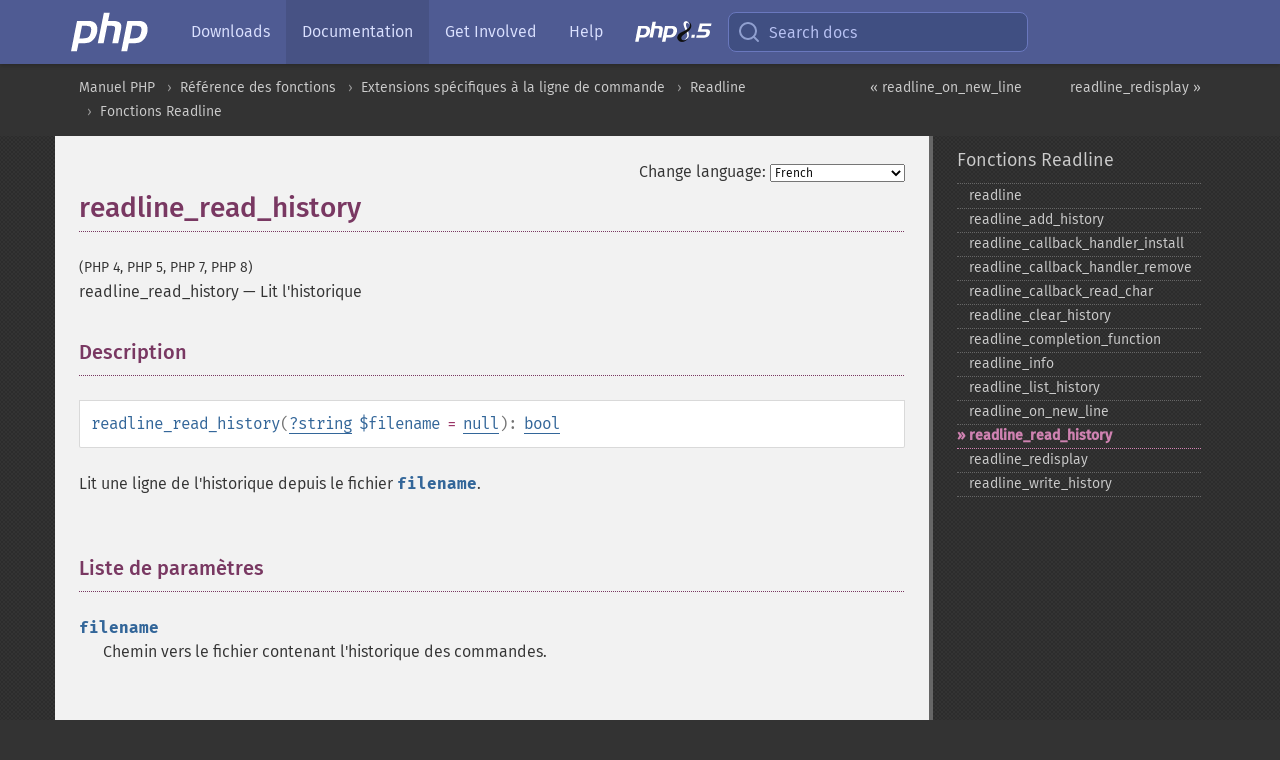

--- FILE ---
content_type: text/html; charset=utf-8
request_url: https://www.php.net/manual/fr/function.readline-read-history.php
body_size: 7322
content:
<!DOCTYPE html>
<html xmlns="http://www.w3.org/1999/xhtml" lang="fr">
<head>

  <meta charset="utf-8">
  <meta name="viewport" content="width=device-width, initial-scale=1.0">

     <base href="https://www.php.net/manual/fr/function.readline-read-history.php">
  
  <title>PHP: readline_read_history - Manual</title>

      <link rel="stylesheet" type="text/css" href="/cached.php?t=1756715876&amp;f=/fonts/Fira/fira.css" media="screen">
      <link rel="stylesheet" type="text/css" href="/cached.php?t=1756715876&amp;f=/fonts/Font-Awesome/css/fontello.css" media="screen">
      <link rel="stylesheet" type="text/css" href="/cached.php?t=1763585401&amp;f=/styles/theme-base.css" media="screen">
      <link rel="stylesheet" type="text/css" href="/cached.php?t=1763575802&amp;f=/styles/theme-medium.css" media="screen">
  
 <link rel="icon" type="image/svg+xml" sizes="any" href="https://www.php.net/favicon.svg?v=2">
 <link rel="icon" type="image/png" sizes="196x196" href="https://www.php.net/favicon-196x196.png?v=2">
 <link rel="icon" type="image/png" sizes="32x32" href="https://www.php.net/favicon-32x32.png?v=2">
 <link rel="icon" type="image/png" sizes="16x16" href="https://www.php.net/favicon-16x16.png?v=2">
 <link rel="shortcut icon" href="https://www.php.net/favicon.ico?v=2">

 <link rel="search" type="application/opensearchdescription+xml" href="https://www.php.net/phpnetimprovedsearch.src" title="Add PHP.net search">
 <link rel="alternate" type="application/atom+xml" href="https://www.php.net/releases/feed.php" title="PHP Release feed">
 <link rel="alternate" type="application/atom+xml" href="https://www.php.net/feed.atom" title="PHP: Hypertext Preprocessor">

 <link rel="canonical" href="https://www.php.net/manual/fr/function.readline-read-history.php">
 <link rel="shorturl" href="https://www.php.net/readline-read-history">
 <link rel="alternate" href="https://www.php.net/readline-read-history" hreflang="x-default">

 <link rel="contents" href="https://www.php.net/manual/fr/index.php">
 <link rel="index" href="https://www.php.net/manual/fr/ref.readline.php">
 <link rel="prev" href="https://www.php.net/manual/fr/function.readline-on-new-line.php">
 <link rel="next" href="https://www.php.net/manual/fr/function.readline-redisplay.php">

 <link rel="alternate" href="https://www.php.net/manual/en/function.readline-read-history.php" hreflang="en">
 <link rel="alternate" href="https://www.php.net/manual/de/function.readline-read-history.php" hreflang="de">
 <link rel="alternate" href="https://www.php.net/manual/es/function.readline-read-history.php" hreflang="es">
 <link rel="alternate" href="https://www.php.net/manual/fr/function.readline-read-history.php" hreflang="fr">
 <link rel="alternate" href="https://www.php.net/manual/it/function.readline-read-history.php" hreflang="it">
 <link rel="alternate" href="https://www.php.net/manual/ja/function.readline-read-history.php" hreflang="ja">
 <link rel="alternate" href="https://www.php.net/manual/pt_BR/function.readline-read-history.php" hreflang="pt_BR">
 <link rel="alternate" href="https://www.php.net/manual/ru/function.readline-read-history.php" hreflang="ru">
 <link rel="alternate" href="https://www.php.net/manual/tr/function.readline-read-history.php" hreflang="tr">
 <link rel="alternate" href="https://www.php.net/manual/uk/function.readline-read-history.php" hreflang="uk">
 <link rel="alternate" href="https://www.php.net/manual/zh/function.readline-read-history.php" hreflang="zh">

<link rel="stylesheet" type="text/css" href="/cached.php?t=1756715876&amp;f=/fonts/Fira/fira.css" media="screen">
<link rel="stylesheet" type="text/css" href="/cached.php?t=1756715876&amp;f=/fonts/Font-Awesome/css/fontello.css" media="screen">
<link rel="stylesheet" type="text/css" href="/cached.php?t=1763585401&amp;f=/styles/theme-base.css" media="screen">
<link rel="stylesheet" type="text/css" href="/cached.php?t=1763575802&amp;f=/styles/theme-medium.css" media="screen">


 <base href="https://www.php.net/manual/fr/function.readline-read-history.php">

<meta name="Description" content="Lit l'historique" />

<meta name="twitter:card" content="summary_large_image" />
<meta name="twitter:site" content="@official_php" />
<meta name="twitter:title" content="PHP: readline_read_history - Manual" />
<meta name="twitter:description" content="Lit l'historique" />
<meta name="twitter:creator" content="@official_php" />
<meta name="twitter:image:src" content="https://www.php.net/images/meta-image.png" />

<meta itemprop="name" content="PHP: readline_read_history - Manual" />
<meta itemprop="description" content="Lit l'historique" />
<meta itemprop="image" content="https://www.php.net/images/meta-image.png" />

<meta property="og:image" content="https://www.php.net/images/meta-image.png" />
<meta property="og:description" content="Lit l'historique" />

<link href="https://fosstodon.org/@php" rel="me" />
<!-- Matomo -->
<script>
    var _paq = window._paq = window._paq || [];
    /* tracker methods like "setCustomDimension" should be called before "trackPageView" */
    _paq.push(["setDoNotTrack", true]);
    _paq.push(["disableCookies"]);
    _paq.push(['trackPageView']);
    _paq.push(['enableLinkTracking']);
    (function() {
        var u="https://analytics.php.net/";
        _paq.push(['setTrackerUrl', u+'matomo.php']);
        _paq.push(['setSiteId', '1']);
        var d=document, g=d.createElement('script'), s=d.getElementsByTagName('script')[0];
        g.async=true; g.src=u+'matomo.js'; s.parentNode.insertBefore(g,s);
    })();
</script>
<!-- End Matomo Code -->
</head>
<body class="docs "><a href="/x-myracloud-5958a2bbbed300a9b9ac631223924e0b/1768392666.213" style="display:  none">update page now</a>

<nav class="navbar navbar-fixed-top">
  <div class="navbar__inner">
    <a href="/" aria-label="PHP Home" class="navbar__brand">
      <img
        src="/images/logos/php-logo-white.svg"
        aria-hidden="true"
        width="80"
        height="40"
      >
    </a>

    <div
      id="navbar__offcanvas"
      tabindex="-1"
      class="navbar__offcanvas"
      aria-label="Menu"
    >
      <button
        id="navbar__close-button"
        class="navbar__icon-item navbar_icon-item--visually-aligned navbar__close-button"
      >
        <svg xmlns="http://www.w3.org/2000/svg" width="24" viewBox="0 0 24 24" fill="currentColor"><path d="M19,6.41L17.59,5L12,10.59L6.41,5L5,6.41L10.59,12L5,17.59L6.41,19L12,13.41L17.59,19L19,17.59L13.41,12L19,6.41Z" /></svg>
      </button>

      <ul class="navbar__nav">
                            <li class="navbar__item">
              <a
                href="/downloads.php"
                                class="navbar__link  "
              >
                                  Downloads                              </a>
          </li>
                            <li class="navbar__item">
              <a
                href="/docs.php"
                aria-current="page"                class="navbar__link navbar__link--active "
              >
                                  Documentation                              </a>
          </li>
                            <li class="navbar__item">
              <a
                href="/get-involved.php"
                                class="navbar__link  "
              >
                                  Get Involved                              </a>
          </li>
                            <li class="navbar__item">
              <a
                href="/support.php"
                                class="navbar__link  "
              >
                                  Help                              </a>
          </li>
                            <li class="navbar__item">
              <a
                href="/releases/8.5/index.php"
                                class="navbar__link  navbar__release"
              >
                                  <img src="/images/php8/logo_php8_5.svg" alt="PHP 8.5">
                              </a>
          </li>
              </ul>
    </div>

    <div class="navbar__right">
        
      
      <!-- Desktop default search -->
      <form
        action="/manual-lookup.php"
        class="navbar__search-form"
      >
        <label for="navbar__search-input" aria-label="Search docs">
          <svg
  xmlns="http://www.w3.org/2000/svg"
  aria-hidden="true"
  width="24"
  viewBox="0 0 24 24"
  fill="none"
  stroke="currentColor"
  stroke-width="2"
  stroke-linecap="round"
  stroke-linejoin="round"
>
  <circle cx="11" cy="11" r="8"></circle>
  <line x1="21" y1="21" x2="16.65" y2="16.65"></line>
</svg>        </label>
        <input
          type="search"
          name="pattern"
          id="navbar__search-input"
          class="navbar__search-input"
          placeholder="Search docs"
          accesskey="s"
        >
        <input type="hidden" name="scope" value="quickref">
      </form>

      <!-- Desktop encanced search -->
      <button
        id="navbar__search-button"
        class="navbar__search-button"
        hidden
      >
        <svg
  xmlns="http://www.w3.org/2000/svg"
  aria-hidden="true"
  width="24"
  viewBox="0 0 24 24"
  fill="none"
  stroke="currentColor"
  stroke-width="2"
  stroke-linecap="round"
  stroke-linejoin="round"
>
  <circle cx="11" cy="11" r="8"></circle>
  <line x1="21" y1="21" x2="16.65" y2="16.65"></line>
</svg>        Search docs
      </button>

        
      <!-- Mobile default items -->
      <a
        id="navbar__search-link"
        href="/lookup-form.php"
        aria-label="Search docs"
        class="navbar__icon-item navbar__search-link"
      >
        <svg
  xmlns="http://www.w3.org/2000/svg"
  aria-hidden="true"
  width="24"
  viewBox="0 0 24 24"
  fill="none"
  stroke="currentColor"
  stroke-width="2"
  stroke-linecap="round"
  stroke-linejoin="round"
>
  <circle cx="11" cy="11" r="8"></circle>
  <line x1="21" y1="21" x2="16.65" y2="16.65"></line>
</svg>      </a>
      <a
        id="navbar__menu-link"
        href="/menu.php"
        aria-label="Menu"
        class="navbar__icon-item navbar_icon-item--visually-aligned navbar_menu-link"
      >
        <svg xmlns="http://www.w3.org/2000/svg"
  aria-hidden="true"
  width="24"
  viewBox="0 0 24 24"
  fill="currentColor"
>
  <path d="M3,6H21V8H3V6M3,11H21V13H3V11M3,16H21V18H3V16Z" />
</svg>      </a>

      <!-- Mobile enhanced items -->
      <button
        id="navbar__search-button-mobile"
        aria-label="Search docs"
        class="navbar__icon-item navbar__search-button-mobile"
        hidden
      >
        <svg
  xmlns="http://www.w3.org/2000/svg"
  aria-hidden="true"
  width="24"
  viewBox="0 0 24 24"
  fill="none"
  stroke="currentColor"
  stroke-width="2"
  stroke-linecap="round"
  stroke-linejoin="round"
>
  <circle cx="11" cy="11" r="8"></circle>
  <line x1="21" y1="21" x2="16.65" y2="16.65"></line>
</svg>      </button>
      <button
        id="navbar__menu-button"
        aria-label="Menu"
        class="navbar__icon-item navbar_icon-item--visually-aligned"
        hidden
      >
        <svg xmlns="http://www.w3.org/2000/svg"
  aria-hidden="true"
  width="24"
  viewBox="0 0 24 24"
  fill="currentColor"
>
  <path d="M3,6H21V8H3V6M3,11H21V13H3V11M3,16H21V18H3V16Z" />
</svg>      </button>
    </div>

    <div
      id="navbar__backdrop"
      class="navbar__backdrop"
    ></div>
  </div>

  <div id="flash-message"></div>
</nav>
<nav id="trick"><div><dl>
<dt><a href='/manual/en/getting-started.php'>Getting Started</a></dt>
	<dd><a href='/manual/en/introduction.php'>Introduction</a></dd>
	<dd><a href='/manual/en/tutorial.php'>A simple tutorial</a></dd>
<dt><a href='/manual/en/langref.php'>Language Reference</a></dt>
	<dd><a href='/manual/en/language.basic-syntax.php'>Basic syntax</a></dd>
	<dd><a href='/manual/en/language.types.php'>Types</a></dd>
	<dd><a href='/manual/en/language.variables.php'>Variables</a></dd>
	<dd><a href='/manual/en/language.constants.php'>Constants</a></dd>
	<dd><a href='/manual/en/language.expressions.php'>Expressions</a></dd>
	<dd><a href='/manual/en/language.operators.php'>Operators</a></dd>
	<dd><a href='/manual/en/language.control-structures.php'>Control Structures</a></dd>
	<dd><a href='/manual/en/language.functions.php'>Functions</a></dd>
	<dd><a href='/manual/en/language.oop5.php'>Classes and Objects</a></dd>
	<dd><a href='/manual/en/language.namespaces.php'>Namespaces</a></dd>
	<dd><a href='/manual/en/language.enumerations.php'>Enumerations</a></dd>
	<dd><a href='/manual/en/language.errors.php'>Errors</a></dd>
	<dd><a href='/manual/en/language.exceptions.php'>Exceptions</a></dd>
	<dd><a href='/manual/en/language.fibers.php'>Fibers</a></dd>
	<dd><a href='/manual/en/language.generators.php'>Generators</a></dd>
	<dd><a href='/manual/en/language.attributes.php'>Attributes</a></dd>
	<dd><a href='/manual/en/language.references.php'>References Explained</a></dd>
	<dd><a href='/manual/en/reserved.variables.php'>Predefined Variables</a></dd>
	<dd><a href='/manual/en/reserved.exceptions.php'>Predefined Exceptions</a></dd>
	<dd><a href='/manual/en/reserved.interfaces.php'>Predefined Interfaces and Classes</a></dd>
	<dd><a href='/manual/en/reserved.attributes.php'>Predefined Attributes</a></dd>
	<dd><a href='/manual/en/context.php'>Context options and parameters</a></dd>
	<dd><a href='/manual/en/wrappers.php'>Supported Protocols and Wrappers</a></dd>
</dl>
<dl>
<dt><a href='/manual/en/security.php'>Security</a></dt>
	<dd><a href='/manual/en/security.intro.php'>Introduction</a></dd>
	<dd><a href='/manual/en/security.general.php'>General considerations</a></dd>
	<dd><a href='/manual/en/security.cgi-bin.php'>Installed as CGI binary</a></dd>
	<dd><a href='/manual/en/security.apache.php'>Installed as an Apache module</a></dd>
	<dd><a href='/manual/en/security.sessions.php'>Session Security</a></dd>
	<dd><a href='/manual/en/security.filesystem.php'>Filesystem Security</a></dd>
	<dd><a href='/manual/en/security.database.php'>Database Security</a></dd>
	<dd><a href='/manual/en/security.errors.php'>Error Reporting</a></dd>
	<dd><a href='/manual/en/security.variables.php'>User Submitted Data</a></dd>
	<dd><a href='/manual/en/security.hiding.php'>Hiding PHP</a></dd>
	<dd><a href='/manual/en/security.current.php'>Keeping Current</a></dd>
<dt><a href='/manual/en/features.php'>Features</a></dt>
	<dd><a href='/manual/en/features.http-auth.php'>HTTP authentication with PHP</a></dd>
	<dd><a href='/manual/en/features.cookies.php'>Cookies</a></dd>
	<dd><a href='/manual/en/features.sessions.php'>Sessions</a></dd>
	<dd><a href='/manual/en/features.file-upload.php'>Handling file uploads</a></dd>
	<dd><a href='/manual/en/features.remote-files.php'>Using remote files</a></dd>
	<dd><a href='/manual/en/features.connection-handling.php'>Connection handling</a></dd>
	<dd><a href='/manual/en/features.persistent-connections.php'>Persistent Database Connections</a></dd>
	<dd><a href='/manual/en/features.commandline.php'>Command line usage</a></dd>
	<dd><a href='/manual/en/features.gc.php'>Garbage Collection</a></dd>
	<dd><a href='/manual/en/features.dtrace.php'>DTrace Dynamic Tracing</a></dd>
</dl>
<dl>
<dt><a href='/manual/en/funcref.php'>Function Reference</a></dt>
	<dd><a href='/manual/en/refs.basic.php.php'>Affecting PHP's Behaviour</a></dd>
	<dd><a href='/manual/en/refs.utilspec.audio.php'>Audio Formats Manipulation</a></dd>
	<dd><a href='/manual/en/refs.remote.auth.php'>Authentication Services</a></dd>
	<dd><a href='/manual/en/refs.utilspec.cmdline.php'>Command Line Specific Extensions</a></dd>
	<dd><a href='/manual/en/refs.compression.php'>Compression and Archive Extensions</a></dd>
	<dd><a href='/manual/en/refs.crypto.php'>Cryptography Extensions</a></dd>
	<dd><a href='/manual/en/refs.database.php'>Database Extensions</a></dd>
	<dd><a href='/manual/en/refs.calendar.php'>Date and Time Related Extensions</a></dd>
	<dd><a href='/manual/en/refs.fileprocess.file.php'>File System Related Extensions</a></dd>
	<dd><a href='/manual/en/refs.international.php'>Human Language and Character Encoding Support</a></dd>
	<dd><a href='/manual/en/refs.utilspec.image.php'>Image Processing and Generation</a></dd>
	<dd><a href='/manual/en/refs.remote.mail.php'>Mail Related Extensions</a></dd>
	<dd><a href='/manual/en/refs.math.php'>Mathematical Extensions</a></dd>
	<dd><a href='/manual/en/refs.utilspec.nontext.php'>Non-Text MIME Output</a></dd>
	<dd><a href='/manual/en/refs.fileprocess.process.php'>Process Control Extensions</a></dd>
	<dd><a href='/manual/en/refs.basic.other.php'>Other Basic Extensions</a></dd>
	<dd><a href='/manual/en/refs.remote.other.php'>Other Services</a></dd>
	<dd><a href='/manual/en/refs.search.php'>Search Engine Extensions</a></dd>
	<dd><a href='/manual/en/refs.utilspec.server.php'>Server Specific Extensions</a></dd>
	<dd><a href='/manual/en/refs.basic.session.php'>Session Extensions</a></dd>
	<dd><a href='/manual/en/refs.basic.text.php'>Text Processing</a></dd>
	<dd><a href='/manual/en/refs.basic.vartype.php'>Variable and Type Related Extensions</a></dd>
	<dd><a href='/manual/en/refs.webservice.php'>Web Services</a></dd>
	<dd><a href='/manual/en/refs.utilspec.windows.php'>Windows Only Extensions</a></dd>
	<dd><a href='/manual/en/refs.xml.php'>XML Manipulation</a></dd>
	<dd><a href='/manual/en/refs.ui.php'>GUI Extensions</a></dd>
</dl>
<dl>
<dt>Keyboard Shortcuts</dt><dt>?</dt>
<dd>This help</dd>
<dt>j</dt>
<dd>Next menu item</dd>
<dt>k</dt>
<dd>Previous menu item</dd>
<dt>g p</dt>
<dd>Previous man page</dd>
<dt>g n</dt>
<dd>Next man page</dd>
<dt>G</dt>
<dd>Scroll to bottom</dd>
<dt>g g</dt>
<dd>Scroll to top</dd>
<dt>g h</dt>
<dd>Goto homepage</dd>
<dt>g s</dt>
<dd>Goto search<br>(current page)</dd>
<dt>/</dt>
<dd>Focus search box</dd>
</dl></div></nav>
<div id="goto">
    <div class="search">
         <div class="text"></div>
         <div class="results"><ul></ul></div>
   </div>
</div>

  <div id="breadcrumbs" class="clearfix">
    <div id="breadcrumbs-inner">
          <div class="next">
        <a href="function.readline-redisplay.php">
          readline_redisplay &raquo;
        </a>
      </div>
              <div class="prev">
        <a href="function.readline-on-new-line.php">
          &laquo; readline_on_new_line        </a>
      </div>
          <ul>
            <li><a href='index.php'>Manuel PHP</a></li>      <li><a href='funcref.php'>R&eacute;f&eacute;rence des fonctions</a></li>      <li><a href='refs.utilspec.cmdline.php'>Extensions sp&eacute;cifiques &agrave; la ligne de commande</a></li>      <li><a href='book.readline.php'>Readline</a></li>      <li><a href='ref.readline.php'>Fonctions Readline</a></li>      </ul>
    </div>
  </div>




<div id="layout" class="clearfix">
  <section id="layout-content">
  <div class="page-tools">
    <div class="change-language">
      <form action="/manual/change.php" method="get" id="changelang" name="changelang">
        <fieldset>
          <label for="changelang-langs">Change language:</label>
          <select onchange="document.changelang.submit()" name="page" id="changelang-langs">
            <option value='en/function.readline-read-history.php'>English</option>
            <option value='de/function.readline-read-history.php'>German</option>
            <option value='es/function.readline-read-history.php'>Spanish</option>
            <option value='fr/function.readline-read-history.php' selected="selected">French</option>
            <option value='it/function.readline-read-history.php'>Italian</option>
            <option value='ja/function.readline-read-history.php'>Japanese</option>
            <option value='pt_BR/function.readline-read-history.php'>Brazilian Portuguese</option>
            <option value='ru/function.readline-read-history.php'>Russian</option>
            <option value='tr/function.readline-read-history.php'>Turkish</option>
            <option value='uk/function.readline-read-history.php'>Ukrainian</option>
            <option value='zh/function.readline-read-history.php'>Chinese (Simplified)</option>
            <option value='help-translate.php'>Other</option>
          </select>
        </fieldset>
      </form>
    </div>
  </div><div id="function.readline-read-history" class="refentry">
 <div class="refnamediv">
  <h1 class="refname">readline_read_history</h1>
  <p class="verinfo">(PHP 4, PHP 5, PHP 7, PHP 8)</p><p class="refpurpose"><span class="refname">readline_read_history</span> &mdash; <span class="dc-title">Lit l&#039;historique</span></p>

 </div>

 <div class="refsect1 description" id="refsect1-function.readline-read-history-description">
  <h3 class="title">Description</h3>
  <div class="methodsynopsis dc-description">
   <span class="methodname"><strong>readline_read_history</strong></span>(<span class="methodparam"><span class="type"><span class="type"><a href="language.types.null.php" class="type null">?</a></span><span class="type"><a href="language.types.string.php" class="type string">string</a></span></span> <code class="parameter">$filename</code><span class="initializer"> = <strong><code><a href="reserved.constants.php#constant.null">null</a></code></strong></span></span>): <span class="type"><a href="language.types.boolean.php" class="type bool">bool</a></span></div>

  <p class="para rdfs-comment">
   Lit une ligne de l&#039;historique depuis le fichier <code class="parameter">filename</code>.
  </p>
 </div>


 <div class="refsect1 parameters" id="refsect1-function.readline-read-history-parameters">
  <h3 class="title">Liste de paramètres</h3>
  <p class="para">
   <dl>
    
     <dt><code class="parameter">filename</code></dt>
     <dd>
      <p class="para">
       Chemin vers le fichier contenant l&#039;historique des commandes.
      </p>
     </dd>
    
   </dl>
  </p>
 </div>


 <div class="refsect1 returnvalues" id="refsect1-function.readline-read-history-returnvalues">
  <h3 class="title">Valeurs de retour</h3>
  <p class="para">
   Cette fonction retourne <strong><code><a href="reserved.constants.php#constant.true">true</a></code></strong> en cas de succès ou <strong><code><a href="reserved.constants.php#constant.false">false</a></code></strong> si une erreur survient.
  </p>
 </div>


 <div class="refsect1 changelog" id="refsect1-function.readline-read-history-changelog">
  <h3 class="title">Historique</h3>
  <table class="doctable informaltable">
   
    <thead>
     <tr>
      <th>Version</th>
      <th>Description</th>
     </tr>

    </thead>

    <tbody class="tbody">
     <tr>
      <td>8.0.0</td>
      <td>
       <code class="parameter">filename</code> est désormais nullable.
      </td>
     </tr>

    </tbody>
   
  </table>

 </div>


</div>    <div class="contribute">
      <h3 class="title">Found A Problem?</h3>
      <div>
         
      </div>
      <div class="edit-bug">
        <a href="https://github.com/php/doc-base/blob/master/README.md" title="This will take you to our contribution guidelines on GitHub" target="_blank" rel="noopener noreferrer">Learn How To Improve This Page</a>
        •
        <a href="https://github.com/php/doc-fr/blob/master/reference/readline/functions/readline-read-history.xml">Submit a Pull Request</a>
        •
        <a href="https://github.com/php/doc-fr/issues/new?body=From%20manual%20page:%20https:%2F%2Fphp.net%2Ffunction.readline-read-history%0A%0A---">Report a Bug</a>
      </div>
    </div><section id="usernotes">
<div class="head">
<span class="action"><a href="/manual/add-note.php?sect=function.readline-read-history&amp;repo=fr&amp;redirect=https://www.php.net/manual/fr/function.readline-read-history.php">＋<small>add a note</small></a></span>
<h3 class="title">User Contributed Notes <span class="count">1 note</span></h3>
</div><div id="allnotes">
  <div class="note" id="102097">  <div class="votes">
    <div id="Vu102097">
    <a href="/manual/vote-note.php?id=102097&amp;page=function.readline-read-history&amp;vote=up" title="Vote up!" class="usernotes-voteu">up</a>
    </div>
    <div id="Vd102097">
    <a href="/manual/vote-note.php?id=102097&amp;page=function.readline-read-history&amp;vote=down" title="Vote down!" class="usernotes-voted">down</a>
    </div>
    <div class="tally" id="V102097" title="30% like this...">
    -5
    </div>
  </div>
  <a href="#102097" class="name">
  <strong class="user"><em>Anonymous</em></strong></a><a class="genanchor" href="#102097"> &para;</a><div class="date" title="2011-01-26 04:07"><strong>14 years ago</strong></div>
  <div class="text" id="Hcom102097">
<div class="phpcode"><pre><code class="html">Note that the first line in the history file must contain the string: _HiStOrY_V2_

Else it wont work.</code></pre></div>
  </div>
 </div></div>
<div class="foot"><a href="/manual/add-note.php?sect=function.readline-read-history&amp;repo=fr&amp;redirect=https://www.php.net/manual/fr/function.readline-read-history.php">＋<small>add a note</small></a></div>
</section>    </section><!-- layout-content -->
        <aside class='layout-menu'>

        <ul class='parent-menu-list'>
                                    <li>
                <a href="ref.readline.php">Fonctions Readline</a>

                                    <ul class='child-menu-list'>

                                                <li class="">
                            <a href="function.readline.php" title="readline">readline</a>
                        </li>
                                                <li class="">
                            <a href="function.readline-add-history.php" title="readline_&#8203;add_&#8203;history">readline_&#8203;add_&#8203;history</a>
                        </li>
                                                <li class="">
                            <a href="function.readline-callback-handler-install.php" title="readline_&#8203;callback_&#8203;handler_&#8203;install">readline_&#8203;callback_&#8203;handler_&#8203;install</a>
                        </li>
                                                <li class="">
                            <a href="function.readline-callback-handler-remove.php" title="readline_&#8203;callback_&#8203;handler_&#8203;remove">readline_&#8203;callback_&#8203;handler_&#8203;remove</a>
                        </li>
                                                <li class="">
                            <a href="function.readline-callback-read-char.php" title="readline_&#8203;callback_&#8203;read_&#8203;char">readline_&#8203;callback_&#8203;read_&#8203;char</a>
                        </li>
                                                <li class="">
                            <a href="function.readline-clear-history.php" title="readline_&#8203;clear_&#8203;history">readline_&#8203;clear_&#8203;history</a>
                        </li>
                                                <li class="">
                            <a href="function.readline-completion-function.php" title="readline_&#8203;completion_&#8203;function">readline_&#8203;completion_&#8203;function</a>
                        </li>
                                                <li class="">
                            <a href="function.readline-info.php" title="readline_&#8203;info">readline_&#8203;info</a>
                        </li>
                                                <li class="">
                            <a href="function.readline-list-history.php" title="readline_&#8203;list_&#8203;history">readline_&#8203;list_&#8203;history</a>
                        </li>
                                                <li class="">
                            <a href="function.readline-on-new-line.php" title="readline_&#8203;on_&#8203;new_&#8203;line">readline_&#8203;on_&#8203;new_&#8203;line</a>
                        </li>
                                                <li class="current">
                            <a href="function.readline-read-history.php" title="readline_&#8203;read_&#8203;history">readline_&#8203;read_&#8203;history</a>
                        </li>
                                                <li class="">
                            <a href="function.readline-redisplay.php" title="readline_&#8203;redisplay">readline_&#8203;redisplay</a>
                        </li>
                                                <li class="">
                            <a href="function.readline-write-history.php" title="readline_&#8203;write_&#8203;history">readline_&#8203;write_&#8203;history</a>
                        </li>
                        
                    </ul>
                
            </li>
                        
                    </ul>
    </aside>


  </div><!-- layout -->

  <footer>
    <div class="container footer-content">
      <div class="row-fluid">
      <ul class="footmenu">
        <li><a href="/manual/fr/copyright.php">Copyright &copy; 2001-2026 The PHP Documentation Group</a></li>
        <li><a href="/my.php">My PHP.net</a></li>
        <li><a href="/contact.php">Contact</a></li>
        <li><a href="/sites.php">Other PHP.net sites</a></li>
        <li><a href="/privacy.php">Privacy policy</a></li>
      </ul>
      </div>
    </div>
  </footer>
    
<script src="/cached.php?t=1756715876&amp;f=/js/ext/jquery-3.6.0.min.js"></script>
<script src="/cached.php?t=1756715876&amp;f=/js/ext/FuzzySearch.min.js"></script>
<script src="/cached.php?t=1756715876&amp;f=/js/ext/mousetrap.min.js"></script>
<script src="/cached.php?t=1756715876&amp;f=/js/ext/jquery.scrollTo.min.js"></script>
<script src="/cached.php?t=1768309801&amp;f=/js/search.js"></script>
<script src="/cached.php?t=1768309801&amp;f=/js/common.js"></script>
<script type="module" src="/cached.php?t=1759587603&amp;f=/js/interactive-examples.js"></script>

<a id="toTop" href="javascript:;"><span id="toTopHover"></span><img width="40" height="40" alt="To Top" src="/images/to-top@2x.png"></a>

<div id="search-modal__backdrop" class="search-modal__backdrop">
  <div
    role="dialog"
    aria-label="Search modal"
    id="search-modal"
    class="search-modal"
  >
    <div class="search-modal__header">
      <div class="search-modal__form">
        <div class="search-modal__input-icon">
          <!-- https://feathericons.com search -->
          <svg xmlns="http://www.w3.org/2000/svg"
            aria-hidden="true"
            width="24"
            viewBox="0 0 24 24"
            fill="none"
            stroke="currentColor"
            stroke-width="2"
            stroke-linecap="round"
            stroke-linejoin="round"
          >
            <circle cx="11" cy="11" r="8"></circle>
            <line x1="21" y1="21" x2="16.65" y2="16.65"></line>
          </svg>
        </div>
        <input
          type="search"
          id="search-modal__input"
          class="search-modal__input"
          placeholder="Search docs"
          aria-label="Search docs"
        />
      </div>

      <button aria-label="Close" class="search-modal__close">
        <!-- https://pictogrammers.com/library/mdi/icon/close/ -->
        <svg
          xmlns="http://www.w3.org/2000/svg"
          aria-hidden="true"
          width="24"
          viewBox="0 0 24 24"
        >
          <path d="M19,6.41L17.59,5L12,10.59L6.41,5L5,6.41L10.59,12L5,17.59L6.41,19L12,13.41L17.59,19L19,17.59L13.41,12L19,6.41Z"/>
        </svg>
      </button>
    </div>
    <div
      role="listbox"
      aria-label="Search results"
      id="search-modal__results"
      class="search-modal__results"
    ></div>
    <div class="search-modal__helper-text">
      <div>
        <kbd>↑</kbd> and <kbd>↓</kbd> to navigate •
        <kbd>Enter</kbd> to select •
        <kbd>Esc</kbd> to close • <kbd>/</kbd> to open
      </div>
      <div>
        Press <kbd>Enter</kbd> without
        selection to search using Google
      </div>
    </div>
  </div>
</div>

</body>
</html>


--- FILE ---
content_type: text/javascript
request_url: https://www.php.net/js/php-web.mjs
body_size: 32154
content:
async function createPhpModule(moduleArg={}){var moduleRtn;var Module=moduleArg;var ENVIRONMENT_IS_WEB=true;var ENVIRONMENT_IS_WORKER=false;var ENVIRONMENT_IS_NODE=false;var arguments_=[];var thisProgram="./this.program";var quit_=(status,toThrow)=>{throw toThrow};var _scriptName=import.meta.url;var scriptDirectory="";function locateFile(path){if(Module["locateFile"]){return Module["locateFile"](path,scriptDirectory)}return scriptDirectory+path}var readAsync,readBinary;if(ENVIRONMENT_IS_WEB||ENVIRONMENT_IS_WORKER){try{scriptDirectory=new URL(".",_scriptName).href}catch{}{readAsync=async url=>{var response=await fetch(url,{credentials:"same-origin"});if(response.ok){return response.arrayBuffer()}throw new Error(response.status+" : "+response.url)}}}else{}var out=console.log.bind(console);var err=console.error.bind(console);var wasmBinary;var ABORT=false;var EXITSTATUS;function assert(condition,text){if(!condition){abort(text)}}var readyPromiseResolve,readyPromiseReject;var HEAP8,HEAPU8,HEAP16,HEAPU16,HEAP32,HEAPU32,HEAPF32,HEAPF64;var HEAP64,HEAPU64;var runtimeInitialized=false;function updateMemoryViews(){var b=wasmMemory.buffer;HEAP8=new Int8Array(b);HEAP16=new Int16Array(b);HEAPU8=new Uint8Array(b);HEAPU16=new Uint16Array(b);HEAP32=new Int32Array(b);HEAPU32=new Uint32Array(b);HEAPF32=new Float32Array(b);HEAPF64=new Float64Array(b);HEAP64=new BigInt64Array(b);HEAPU64=new BigUint64Array(b)}function preRun(){if(Module["preRun"]){if(typeof Module["preRun"]=="function")Module["preRun"]=[Module["preRun"]];while(Module["preRun"].length){addOnPreRun(Module["preRun"].shift())}}callRuntimeCallbacks(onPreRuns)}function initRuntime(){runtimeInitialized=true;if(!Module["noFSInit"]&&!FS.initialized)FS.init();TTY.init();SOCKFS.root=FS.mount(SOCKFS,{},null);PIPEFS.root=FS.mount(PIPEFS,{},null);wasmExports["__wasm_call_ctors"]();FS.ignorePermissions=false}function postRun(){if(Module["postRun"]){if(typeof Module["postRun"]=="function")Module["postRun"]=[Module["postRun"]];while(Module["postRun"].length){addOnPostRun(Module["postRun"].shift())}}callRuntimeCallbacks(onPostRuns)}function abort(what){Module["onAbort"]?.(what);what="Aborted("+what+")";err(what);ABORT=true;what+=". Build with -sASSERTIONS for more info.";var e=new WebAssembly.RuntimeError(what);readyPromiseReject?.(e);throw e}var wasmBinaryFile;function findWasmBinary(){if(Module["locateFile"]){return locateFile("php-web.wasm")}return new URL("php-web.wasm",import.meta.url).href}function getBinarySync(file){if(file==wasmBinaryFile&&wasmBinary){return new Uint8Array(wasmBinary)}if(readBinary){return readBinary(file)}throw"both async and sync fetching of the wasm failed"}async function getWasmBinary(binaryFile){if(!wasmBinary){try{var response=await readAsync(binaryFile);return new Uint8Array(response)}catch{}}return getBinarySync(binaryFile)}async function instantiateArrayBuffer(binaryFile,imports){try{var binary=await getWasmBinary(binaryFile);var instance=await WebAssembly.instantiate(binary,imports);return instance}catch(reason){err(`failed to asynchronously prepare wasm: ${reason}`);abort(reason)}}async function instantiateAsync(binary,binaryFile,imports){if(!binary){try{var response=fetch(binaryFile,{credentials:"same-origin"});var instantiationResult=await WebAssembly.instantiateStreaming(response,imports);return instantiationResult}catch(reason){err(`wasm streaming compile failed: ${reason}`);err("falling back to ArrayBuffer instantiation")}}return instantiateArrayBuffer(binaryFile,imports)}function getWasmImports(){var imports={env:wasmImports,wasi_snapshot_preview1:wasmImports};return imports}async function createWasm(){function receiveInstance(instance,module){wasmExports=instance.exports;assignWasmExports(wasmExports);updateMemoryViews();return wasmExports}function receiveInstantiationResult(result){return receiveInstance(result["instance"])}var info=getWasmImports();if(Module["instantiateWasm"]){return new Promise((resolve,reject)=>{Module["instantiateWasm"](info,(inst,mod)=>{resolve(receiveInstance(inst,mod))})})}wasmBinaryFile??=findWasmBinary();var result=await instantiateAsync(wasmBinary,wasmBinaryFile,info);var exports=receiveInstantiationResult(result);return exports}class ExitStatus{name="ExitStatus";constructor(status){this.message=`Program terminated with exit(${status})`;this.status=status}}var callRuntimeCallbacks=callbacks=>{while(callbacks.length>0){callbacks.shift()(Module)}};var onPostRuns=[];var addOnPostRun=cb=>onPostRuns.push(cb);var onPreRuns=[];var addOnPreRun=cb=>onPreRuns.push(cb);var noExitRuntime=true;var stackRestore=val=>__emscripten_stack_restore(val);var stackSave=()=>_emscripten_stack_get_current();var wasmTableMirror=[];var getWasmTableEntry=funcPtr=>{var func=wasmTableMirror[funcPtr];if(!func){wasmTableMirror[funcPtr]=func=wasmTable.get(funcPtr)}return func};var ___call_sighandler=(fp,sig)=>getWasmTableEntry(fp)(sig);var PATH={isAbs:path=>path.charAt(0)==="/",splitPath:filename=>{var splitPathRe=/^(\/?|)([\s\S]*?)((?:\.{1,2}|[^\/]+?|)(\.[^.\/]*|))(?:[\/]*)$/;return splitPathRe.exec(filename).slice(1)},normalizeArray:(parts,allowAboveRoot)=>{var up=0;for(var i=parts.length-1;i>=0;i--){var last=parts[i];if(last==="."){parts.splice(i,1)}else if(last===".."){parts.splice(i,1);up++}else if(up){parts.splice(i,1);up--}}if(allowAboveRoot){for(;up;up--){parts.unshift("..")}}return parts},normalize:path=>{var isAbsolute=PATH.isAbs(path),trailingSlash=path.slice(-1)==="/";path=PATH.normalizeArray(path.split("/").filter(p=>!!p),!isAbsolute).join("/");if(!path&&!isAbsolute){path="."}if(path&&trailingSlash){path+="/"}return(isAbsolute?"/":"")+path},dirname:path=>{var result=PATH.splitPath(path),root=result[0],dir=result[1];if(!root&&!dir){return"."}if(dir){dir=dir.slice(0,-1)}return root+dir},basename:path=>path&&path.match(/([^\/]+|\/)\/*$/)[1],join:(...paths)=>PATH.normalize(paths.join("/")),join2:(l,r)=>PATH.normalize(l+"/"+r)};var initRandomFill=()=>view=>crypto.getRandomValues(view);var randomFill=view=>{(randomFill=initRandomFill())(view)};var PATH_FS={resolve:(...args)=>{var resolvedPath="",resolvedAbsolute=false;for(var i=args.length-1;i>=-1&&!resolvedAbsolute;i--){var path=i>=0?args[i]:FS.cwd();if(typeof path!="string"){throw new TypeError("Arguments to path.resolve must be strings")}else if(!path){return""}resolvedPath=path+"/"+resolvedPath;resolvedAbsolute=PATH.isAbs(path)}resolvedPath=PATH.normalizeArray(resolvedPath.split("/").filter(p=>!!p),!resolvedAbsolute).join("/");return(resolvedAbsolute?"/":"")+resolvedPath||"."},relative:(from,to)=>{from=PATH_FS.resolve(from).slice(1);to=PATH_FS.resolve(to).slice(1);function trim(arr){var start=0;for(;start<arr.length;start++){if(arr[start]!=="")break}var end=arr.length-1;for(;end>=0;end--){if(arr[end]!=="")break}if(start>end)return[];return arr.slice(start,end-start+1)}var fromParts=trim(from.split("/"));var toParts=trim(to.split("/"));var length=Math.min(fromParts.length,toParts.length);var samePartsLength=length;for(var i=0;i<length;i++){if(fromParts[i]!==toParts[i]){samePartsLength=i;break}}var outputParts=[];for(var i=samePartsLength;i<fromParts.length;i++){outputParts.push("..")}outputParts=outputParts.concat(toParts.slice(samePartsLength));return outputParts.join("/")}};var UTF8Decoder=globalThis.TextDecoder&&new TextDecoder;var findStringEnd=(heapOrArray,idx,maxBytesToRead,ignoreNul)=>{var maxIdx=idx+maxBytesToRead;if(ignoreNul)return maxIdx;while(heapOrArray[idx]&&!(idx>=maxIdx))++idx;return idx};var UTF8ArrayToString=(heapOrArray,idx=0,maxBytesToRead,ignoreNul)=>{var endPtr=findStringEnd(heapOrArray,idx,maxBytesToRead,ignoreNul);if(endPtr-idx>16&&heapOrArray.buffer&&UTF8Decoder){return UTF8Decoder.decode(heapOrArray.subarray(idx,endPtr))}var str="";while(idx<endPtr){var u0=heapOrArray[idx++];if(!(u0&128)){str+=String.fromCharCode(u0);continue}var u1=heapOrArray[idx++]&63;if((u0&224)==192){str+=String.fromCharCode((u0&31)<<6|u1);continue}var u2=heapOrArray[idx++]&63;if((u0&240)==224){u0=(u0&15)<<12|u1<<6|u2}else{u0=(u0&7)<<18|u1<<12|u2<<6|heapOrArray[idx++]&63}if(u0<65536){str+=String.fromCharCode(u0)}else{var ch=u0-65536;str+=String.fromCharCode(55296|ch>>10,56320|ch&1023)}}return str};var FS_stdin_getChar_buffer=[];var lengthBytesUTF8=str=>{var len=0;for(var i=0;i<str.length;++i){var c=str.charCodeAt(i);if(c<=127){len++}else if(c<=2047){len+=2}else if(c>=55296&&c<=57343){len+=4;++i}else{len+=3}}return len};var stringToUTF8Array=(str,heap,outIdx,maxBytesToWrite)=>{if(!(maxBytesToWrite>0))return 0;var startIdx=outIdx;var endIdx=outIdx+maxBytesToWrite-1;for(var i=0;i<str.length;++i){var u=str.codePointAt(i);if(u<=127){if(outIdx>=endIdx)break;heap[outIdx++]=u}else if(u<=2047){if(outIdx+1>=endIdx)break;heap[outIdx++]=192|u>>6;heap[outIdx++]=128|u&63}else if(u<=65535){if(outIdx+2>=endIdx)break;heap[outIdx++]=224|u>>12;heap[outIdx++]=128|u>>6&63;heap[outIdx++]=128|u&63}else{if(outIdx+3>=endIdx)break;heap[outIdx++]=240|u>>18;heap[outIdx++]=128|u>>12&63;heap[outIdx++]=128|u>>6&63;heap[outIdx++]=128|u&63;i++}}heap[outIdx]=0;return outIdx-startIdx};var intArrayFromString=(stringy,dontAddNull,length)=>{var len=length>0?length:lengthBytesUTF8(stringy)+1;var u8array=new Array(len);var numBytesWritten=stringToUTF8Array(stringy,u8array,0,u8array.length);if(dontAddNull)u8array.length=numBytesWritten;return u8array};var FS_stdin_getChar=()=>{if(!FS_stdin_getChar_buffer.length){var result=null;if(globalThis.window?.prompt){result=window.prompt("Input: ");if(result!==null){result+="\n"}}else{}if(!result){return null}FS_stdin_getChar_buffer=intArrayFromString(result,true)}return FS_stdin_getChar_buffer.shift()};var TTY={ttys:[],init(){},shutdown(){},register(dev,ops){TTY.ttys[dev]={input:[],output:[],ops};FS.registerDevice(dev,TTY.stream_ops)},stream_ops:{open(stream){var tty=TTY.ttys[stream.node.rdev];if(!tty){throw new FS.ErrnoError(43)}stream.tty=tty;stream.seekable=false},close(stream){stream.tty.ops.fsync(stream.tty)},fsync(stream){stream.tty.ops.fsync(stream.tty)},read(stream,buffer,offset,length,pos){if(!stream.tty||!stream.tty.ops.get_char){throw new FS.ErrnoError(60)}var bytesRead=0;for(var i=0;i<length;i++){var result;try{result=stream.tty.ops.get_char(stream.tty)}catch(e){throw new FS.ErrnoError(29)}if(result===undefined&&bytesRead===0){throw new FS.ErrnoError(6)}if(result===null||result===undefined)break;bytesRead++;buffer[offset+i]=result}if(bytesRead){stream.node.atime=Date.now()}return bytesRead},write(stream,buffer,offset,length,pos){if(!stream.tty||!stream.tty.ops.put_char){throw new FS.ErrnoError(60)}try{for(var i=0;i<length;i++){stream.tty.ops.put_char(stream.tty,buffer[offset+i])}}catch(e){throw new FS.ErrnoError(29)}if(length){stream.node.mtime=stream.node.ctime=Date.now()}return i}},default_tty_ops:{get_char(tty){return FS_stdin_getChar()},put_char(tty,val){if(val===null||val===10){out(UTF8ArrayToString(tty.output));tty.output=[]}else{if(val!=0)tty.output.push(val)}},fsync(tty){if(tty.output?.length>0){out(UTF8ArrayToString(tty.output));tty.output=[]}},ioctl_tcgets(tty){return{c_iflag:25856,c_oflag:5,c_cflag:191,c_lflag:35387,c_cc:[3,28,127,21,4,0,1,0,17,19,26,0,18,15,23,22,0,0,0,0,0,0,0,0,0,0,0,0,0,0,0,0]}},ioctl_tcsets(tty,optional_actions,data){return 0},ioctl_tiocgwinsz(tty){return[24,80]}},default_tty1_ops:{put_char(tty,val){if(val===null||val===10){err(UTF8ArrayToString(tty.output));tty.output=[]}else{if(val!=0)tty.output.push(val)}},fsync(tty){if(tty.output?.length>0){err(UTF8ArrayToString(tty.output));tty.output=[]}}}};var zeroMemory=(ptr,size)=>HEAPU8.fill(0,ptr,ptr+size);var alignMemory=(size,alignment)=>Math.ceil(size/alignment)*alignment;var mmapAlloc=size=>{size=alignMemory(size,65536);var ptr=_emscripten_builtin_memalign(65536,size);if(ptr)zeroMemory(ptr,size);return ptr};var MEMFS={ops_table:null,mount(mount){return MEMFS.createNode(null,"/",16895,0)},createNode(parent,name,mode,dev){if(FS.isBlkdev(mode)||FS.isFIFO(mode)){throw new FS.ErrnoError(63)}MEMFS.ops_table||={dir:{node:{getattr:MEMFS.node_ops.getattr,setattr:MEMFS.node_ops.setattr,lookup:MEMFS.node_ops.lookup,mknod:MEMFS.node_ops.mknod,rename:MEMFS.node_ops.rename,unlink:MEMFS.node_ops.unlink,rmdir:MEMFS.node_ops.rmdir,readdir:MEMFS.node_ops.readdir,symlink:MEMFS.node_ops.symlink},stream:{llseek:MEMFS.stream_ops.llseek}},file:{node:{getattr:MEMFS.node_ops.getattr,setattr:MEMFS.node_ops.setattr},stream:{llseek:MEMFS.stream_ops.llseek,read:MEMFS.stream_ops.read,write:MEMFS.stream_ops.write,mmap:MEMFS.stream_ops.mmap,msync:MEMFS.stream_ops.msync}},link:{node:{getattr:MEMFS.node_ops.getattr,setattr:MEMFS.node_ops.setattr,readlink:MEMFS.node_ops.readlink},stream:{}},chrdev:{node:{getattr:MEMFS.node_ops.getattr,setattr:MEMFS.node_ops.setattr},stream:FS.chrdev_stream_ops}};var node=FS.createNode(parent,name,mode,dev);if(FS.isDir(node.mode)){node.node_ops=MEMFS.ops_table.dir.node;node.stream_ops=MEMFS.ops_table.dir.stream;node.contents={}}else if(FS.isFile(node.mode)){node.node_ops=MEMFS.ops_table.file.node;node.stream_ops=MEMFS.ops_table.file.stream;node.usedBytes=0;node.contents=null}else if(FS.isLink(node.mode)){node.node_ops=MEMFS.ops_table.link.node;node.stream_ops=MEMFS.ops_table.link.stream}else if(FS.isChrdev(node.mode)){node.node_ops=MEMFS.ops_table.chrdev.node;node.stream_ops=MEMFS.ops_table.chrdev.stream}node.atime=node.mtime=node.ctime=Date.now();if(parent){parent.contents[name]=node;parent.atime=parent.mtime=parent.ctime=node.atime}return node},getFileDataAsTypedArray(node){if(!node.contents)return new Uint8Array(0);if(node.contents.subarray)return node.contents.subarray(0,node.usedBytes);return new Uint8Array(node.contents)},expandFileStorage(node,newCapacity){var prevCapacity=node.contents?node.contents.length:0;if(prevCapacity>=newCapacity)return;var CAPACITY_DOUBLING_MAX=1024*1024;newCapacity=Math.max(newCapacity,prevCapacity*(prevCapacity<CAPACITY_DOUBLING_MAX?2:1.125)>>>0);if(prevCapacity!=0)newCapacity=Math.max(newCapacity,256);var oldContents=node.contents;node.contents=new Uint8Array(newCapacity);if(node.usedBytes>0)node.contents.set(oldContents.subarray(0,node.usedBytes),0)},resizeFileStorage(node,newSize){if(node.usedBytes==newSize)return;if(newSize==0){node.contents=null;node.usedBytes=0}else{var oldContents=node.contents;node.contents=new Uint8Array(newSize);if(oldContents){node.contents.set(oldContents.subarray(0,Math.min(newSize,node.usedBytes)))}node.usedBytes=newSize}},node_ops:{getattr(node){var attr={};attr.dev=FS.isChrdev(node.mode)?node.id:1;attr.ino=node.id;attr.mode=node.mode;attr.nlink=1;attr.uid=0;attr.gid=0;attr.rdev=node.rdev;if(FS.isDir(node.mode)){attr.size=4096}else if(FS.isFile(node.mode)){attr.size=node.usedBytes}else if(FS.isLink(node.mode)){attr.size=node.link.length}else{attr.size=0}attr.atime=new Date(node.atime);attr.mtime=new Date(node.mtime);attr.ctime=new Date(node.ctime);attr.blksize=4096;attr.blocks=Math.ceil(attr.size/attr.blksize);return attr},setattr(node,attr){for(const key of["mode","atime","mtime","ctime"]){if(attr[key]!=null){node[key]=attr[key]}}if(attr.size!==undefined){MEMFS.resizeFileStorage(node,attr.size)}},lookup(parent,name){if(!MEMFS.doesNotExistError){MEMFS.doesNotExistError=new FS.ErrnoError(44);MEMFS.doesNotExistError.stack="<generic error, no stack>"}throw MEMFS.doesNotExistError},mknod(parent,name,mode,dev){return MEMFS.createNode(parent,name,mode,dev)},rename(old_node,new_dir,new_name){var new_node;try{new_node=FS.lookupNode(new_dir,new_name)}catch(e){}if(new_node){if(FS.isDir(old_node.mode)){for(var i in new_node.contents){throw new FS.ErrnoError(55)}}FS.hashRemoveNode(new_node)}delete old_node.parent.contents[old_node.name];new_dir.contents[new_name]=old_node;old_node.name=new_name;new_dir.ctime=new_dir.mtime=old_node.parent.ctime=old_node.parent.mtime=Date.now()},unlink(parent,name){delete parent.contents[name];parent.ctime=parent.mtime=Date.now()},rmdir(parent,name){var node=FS.lookupNode(parent,name);for(var i in node.contents){throw new FS.ErrnoError(55)}delete parent.contents[name];parent.ctime=parent.mtime=Date.now()},readdir(node){return[".","..",...Object.keys(node.contents)]},symlink(parent,newname,oldpath){var node=MEMFS.createNode(parent,newname,511|40960,0);node.link=oldpath;return node},readlink(node){if(!FS.isLink(node.mode)){throw new FS.ErrnoError(28)}return node.link}},stream_ops:{read(stream,buffer,offset,length,position){var contents=stream.node.contents;if(position>=stream.node.usedBytes)return 0;var size=Math.min(stream.node.usedBytes-position,length);if(size>8&&contents.subarray){buffer.set(contents.subarray(position,position+size),offset)}else{for(var i=0;i<size;i++)buffer[offset+i]=contents[position+i]}return size},write(stream,buffer,offset,length,position,canOwn){if(!length)return 0;var node=stream.node;node.mtime=node.ctime=Date.now();if(buffer.subarray&&(!node.contents||node.contents.subarray)){if(canOwn){node.contents=buffer.subarray(offset,offset+length);node.usedBytes=length;return length}else if(node.usedBytes===0&&position===0){node.contents=buffer.slice(offset,offset+length);node.usedBytes=length;return length}else if(position+length<=node.usedBytes){node.contents.set(buffer.subarray(offset,offset+length),position);return length}}MEMFS.expandFileStorage(node,position+length);if(node.contents.subarray&&buffer.subarray){node.contents.set(buffer.subarray(offset,offset+length),position)}else{for(var i=0;i<length;i++){node.contents[position+i]=buffer[offset+i]}}node.usedBytes=Math.max(node.usedBytes,position+length);return length},llseek(stream,offset,whence){var position=offset;if(whence===1){position+=stream.position}else if(whence===2){if(FS.isFile(stream.node.mode)){position+=stream.node.usedBytes}}if(position<0){throw new FS.ErrnoError(28)}return position},mmap(stream,length,position,prot,flags){if(!FS.isFile(stream.node.mode)){throw new FS.ErrnoError(43)}var ptr;var allocated;var contents=stream.node.contents;if(!(flags&2)&&contents&&contents.buffer===HEAP8.buffer){allocated=false;ptr=contents.byteOffset}else{allocated=true;ptr=mmapAlloc(length);if(!ptr){throw new FS.ErrnoError(48)}if(contents){if(position>0||position+length<contents.length){if(contents.subarray){contents=contents.subarray(position,position+length)}else{contents=Array.prototype.slice.call(contents,position,position+length)}}HEAP8.set(contents,ptr)}}return{ptr,allocated}},msync(stream,buffer,offset,length,mmapFlags){MEMFS.stream_ops.write(stream,buffer,0,length,offset,false);return 0}}};var FS_modeStringToFlags=str=>{var flagModes={r:0,"r+":2,w:512|64|1,"w+":512|64|2,a:1024|64|1,"a+":1024|64|2};var flags=flagModes[str];if(typeof flags=="undefined"){throw new Error(`Unknown file open mode: ${str}`)}return flags};var FS_getMode=(canRead,canWrite)=>{var mode=0;if(canRead)mode|=292|73;if(canWrite)mode|=146;return mode};var asyncLoad=async url=>{var arrayBuffer=await readAsync(url);return new Uint8Array(arrayBuffer)};var FS_createDataFile=(...args)=>FS.createDataFile(...args);var getUniqueRunDependency=id=>id;var runDependencies=0;var dependenciesFulfilled=null;var removeRunDependency=id=>{runDependencies--;Module["monitorRunDependencies"]?.(runDependencies);if(runDependencies==0){if(dependenciesFulfilled){var callback=dependenciesFulfilled;dependenciesFulfilled=null;callback()}}};var addRunDependency=id=>{runDependencies++;Module["monitorRunDependencies"]?.(runDependencies)};var preloadPlugins=[];var FS_handledByPreloadPlugin=async(byteArray,fullname)=>{if(typeof Browser!="undefined")Browser.init();for(var plugin of preloadPlugins){if(plugin["canHandle"](fullname)){return plugin["handle"](byteArray,fullname)}}return byteArray};var FS_preloadFile=async(parent,name,url,canRead,canWrite,dontCreateFile,canOwn,preFinish)=>{var fullname=name?PATH_FS.resolve(PATH.join2(parent,name)):parent;var dep=getUniqueRunDependency(`cp ${fullname}`);addRunDependency(dep);try{var byteArray=url;if(typeof url=="string"){byteArray=await asyncLoad(url)}byteArray=await FS_handledByPreloadPlugin(byteArray,fullname);preFinish?.();if(!dontCreateFile){FS_createDataFile(parent,name,byteArray,canRead,canWrite,canOwn)}}finally{removeRunDependency(dep)}};var FS_createPreloadedFile=(parent,name,url,canRead,canWrite,onload,onerror,dontCreateFile,canOwn,preFinish)=>{FS_preloadFile(parent,name,url,canRead,canWrite,dontCreateFile,canOwn,preFinish).then(onload).catch(onerror)};var LZ4={DIR_MODE:16895,FILE_MODE:33279,CHUNK_SIZE:-1,codec:null,init(){if(LZ4.codec)return;LZ4.codec=(()=>{var MiniLZ4=function(){var exports={};exports.uncompress=function(input,output,sIdx,eIdx){sIdx=sIdx||0;eIdx=eIdx||input.length-sIdx;for(var i=sIdx,n=eIdx,j=0;i<n;){var token=input[i++];var literals_length=token>>4;if(literals_length>0){var l=literals_length+240;while(l===255){l=input[i++];literals_length+=l}var end=i+literals_length;while(i<end)output[j++]=input[i++];if(i===n)return j}var offset=input[i++]|input[i++]<<8;if(offset===0)return j;if(offset>j)return-(i-2);var match_length=token&15;var l=match_length+240;while(l===255){l=input[i++];match_length+=l}var pos=j-offset;var end=j+match_length+4;while(j<end)output[j++]=output[pos++]}return j};var maxInputSize=2113929216,minMatch=4,hashLog=16,hashShift=minMatch*8-hashLog,copyLength=8,mfLimit=copyLength+minMatch,skipStrength=6,mlBits=4,mlMask=(1<<mlBits)-1,runBits=8-mlBits,runMask=(1<<runBits)-1,hasher=2654435761;assert(hashShift===16);var hashTable=new Int16Array(1<<16);var empty=new Int16Array(hashTable.length);exports.compressBound=function(isize){return isize>maxInputSize?0:isize+isize/255+16|0};exports.compress=function(src,dst,sIdx,eIdx){hashTable.set(empty);return compressBlock(src,dst,0,sIdx||0,eIdx||dst.length)};function compressBlock(src,dst,pos,sIdx,eIdx){var dpos=sIdx;var dlen=eIdx-sIdx;var anchor=0;if(src.length>=maxInputSize)throw new Error("input too large");if(src.length>mfLimit){var n=exports.compressBound(src.length);if(dlen<n)throw Error("output too small: "+dlen+" < "+n);var step=1,findMatchAttempts=(1<<skipStrength)+3,srcLength=src.length-mfLimit;while(pos+minMatch<srcLength){var sequenceLowBits=src[pos+1]<<8|src[pos];var sequenceHighBits=src[pos+3]<<8|src[pos+2];var hash=Math.imul(sequenceLowBits|sequenceHighBits<<16,hasher)>>>hashShift;var ref=hashTable[hash]-1;hashTable[hash]=pos+1;if(ref<0||pos-ref>>>16>0||((src[ref+3]<<8|src[ref+2])!=sequenceHighBits||(src[ref+1]<<8|src[ref])!=sequenceLowBits)){step=findMatchAttempts++>>skipStrength;pos+=step;continue}findMatchAttempts=(1<<skipStrength)+3;var literals_length=pos-anchor;var offset=pos-ref;pos+=minMatch;ref+=minMatch;var match_length=pos;while(pos<srcLength&&src[pos]==src[ref]){pos++;ref++}match_length=pos-match_length;var token=match_length<mlMask?match_length:mlMask;if(literals_length>=runMask){dst[dpos++]=(runMask<<mlBits)+token;for(var len=literals_length-runMask;len>254;len-=255){dst[dpos++]=255}dst[dpos++]=len}else{dst[dpos++]=(literals_length<<mlBits)+token}for(var i=0;i<literals_length;i++){dst[dpos++]=src[anchor+i]}dst[dpos++]=offset;dst[dpos++]=offset>>8;if(match_length>=mlMask){match_length-=mlMask;while(match_length>=255){match_length-=255;dst[dpos++]=255}dst[dpos++]=match_length}anchor=pos}}if(anchor==0)return 0;literals_length=src.length-anchor;if(literals_length>=runMask){dst[dpos++]=runMask<<mlBits;for(var ln=literals_length-runMask;ln>254;ln-=255){dst[dpos++]=255}dst[dpos++]=ln}else{dst[dpos++]=literals_length<<mlBits}pos=anchor;while(pos<src.length){dst[dpos++]=src[pos++]}return dpos}exports.CHUNK_SIZE=2048;exports.compressPackage=function(data,verify){if(verify){var temp=new Uint8Array(exports.CHUNK_SIZE)}assert(data instanceof ArrayBuffer);data=new Uint8Array(data);console.log("compressing package of size "+data.length);var compressedChunks=[];var successes=[];var offset=0;var total=0;while(offset<data.length){var chunk=data.subarray(offset,offset+exports.CHUNK_SIZE);offset+=exports.CHUNK_SIZE;var bound=exports.compressBound(chunk.length);var compressed=new Uint8Array(bound);var compressedSize=exports.compress(chunk,compressed);if(compressedSize>0){assert(compressedSize<=bound);compressed=compressed.subarray(0,compressedSize);compressedChunks.push(compressed);total+=compressedSize;successes.push(1);if(verify){var back=exports.uncompress(compressed,temp);assert(back===chunk.length,[back,chunk.length]);for(var i=0;i<chunk.length;i++){assert(chunk[i]===temp[i])}}}else{assert(compressedSize===0);compressedChunks.push(chunk);total+=chunk.length;successes.push(0)}}data=null;var compressedData={data:new Uint8Array(total+exports.CHUNK_SIZE*2),cachedOffset:total,cachedIndexes:[-1,-1],cachedChunks:[null,null],offsets:[],sizes:[],successes};offset=0;for(var i=0;i<compressedChunks.length;i++){compressedData["data"].set(compressedChunks[i],offset);compressedData["offsets"][i]=offset;compressedData["sizes"][i]=compressedChunks[i].length;offset+=compressedChunks[i].length}console.log("compressed package into "+[compressedData["data"].length]);assert(offset===total);return compressedData};assert(exports.CHUNK_SIZE<1<<15);return exports}();if(typeof module!="undefined"){module.exports=MiniLZ4}return MiniLZ4})();LZ4.CHUNK_SIZE=LZ4.codec.CHUNK_SIZE},loadPackage(pack,preloadPlugin){LZ4.init();var compressedData=pack["compressedData"]||LZ4.codec.compressPackage(pack["data"]);assert(compressedData["cachedIndexes"].length===compressedData["cachedChunks"].length);for(var i=0;i<compressedData["cachedIndexes"].length;i++){compressedData["cachedIndexes"][i]=-1;compressedData["cachedChunks"][i]=compressedData["data"].subarray(compressedData["cachedOffset"]+i*LZ4.CHUNK_SIZE,compressedData["cachedOffset"]+(i+1)*LZ4.CHUNK_SIZE);assert(compressedData["cachedChunks"][i].length===LZ4.CHUNK_SIZE)}for(var file of pack["metadata"].files){var dir=PATH.dirname(file.filename);var name=PATH.basename(file.filename);FS.createPath("",dir,true,true);var parent=FS.analyzePath(dir).object;LZ4.createNode(parent,name,LZ4.FILE_MODE,0,{compressedData,start:file.start,end:file.end})}if(preloadPlugin){Browser.init();for(var file of pack["metadata"].files){var fullname=file.filename;for(var plugin of preloadPlugins){if(plugin["canHandle"](fullname)){var dep=getUniqueRunDependency("fp "+fullname);addRunDependency(dep);var finish=()=>removeRunDependency(dep);var byteArray=FS.readFile(fullname);plugin["handle"](byteArray,fullname).then(finish).catch(finish);break}}}}},createNode(parent,name,mode,dev,contents,mtime){var node=FS.createNode(parent,name,mode);node.mode=mode;node.node_ops=LZ4.node_ops;node.stream_ops=LZ4.stream_ops;this.atime=this.mtime=this.ctime=(mtime||new Date).getTime();assert(LZ4.FILE_MODE!==LZ4.DIR_MODE);if(mode===LZ4.FILE_MODE){node.size=contents.end-contents.start;node.contents=contents}else{node.size=4096;node.contents={}}if(parent){parent.contents[name]=node}return node},node_ops:{getattr(node){return{dev:1,ino:node.id,mode:node.mode,nlink:1,uid:0,gid:0,rdev:0,size:node.size,atime:new Date(node.atime),mtime:new Date(node.mtime),ctime:new Date(node.ctime),blksize:4096,blocks:Math.ceil(node.size/4096)}},setattr(node,attr){for(const key of["mode","atime","mtime","ctime"]){if(attr[key]){node[key]=attr[key]}}},lookup(parent,name){throw new FS.ErrnoError(44)},mknod(parent,name,mode,dev){throw new FS.ErrnoError(63)},rename(oldNode,newDir,newName){throw new FS.ErrnoError(63)},unlink(parent,name){throw new FS.ErrnoError(63)},rmdir(parent,name){throw new FS.ErrnoError(63)},readdir(node){throw new FS.ErrnoError(63)},symlink(parent,newName,oldPath){throw new FS.ErrnoError(63)}},stream_ops:{read(stream,buffer,offset,length,position){length=Math.min(length,stream.node.size-position);if(length<=0)return 0;var contents=stream.node.contents;var compressedData=contents.compressedData;var written=0;while(written<length){var start=contents.start+position+written;var desired=length-written;var chunkIndex=Math.floor(start/LZ4.CHUNK_SIZE);var compressedStart=compressedData["offsets"][chunkIndex];var compressedSize=compressedData["sizes"][chunkIndex];var currChunk;if(compressedData["successes"][chunkIndex]){var found=compressedData["cachedIndexes"].indexOf(chunkIndex);if(found>=0){currChunk=compressedData["cachedChunks"][found]}else{compressedData["cachedIndexes"].pop();compressedData["cachedIndexes"].unshift(chunkIndex);currChunk=compressedData["cachedChunks"].pop();compressedData["cachedChunks"].unshift(currChunk);if(compressedData["debug"]){out("decompressing chunk "+chunkIndex);Module["decompressedChunks"]=(Module["decompressedChunks"]||0)+1}var compressed=compressedData["data"].subarray(compressedStart,compressedStart+compressedSize);var originalSize=LZ4.codec.uncompress(compressed,currChunk);if(chunkIndex<compressedData["successes"].length-1)assert(originalSize===LZ4.CHUNK_SIZE)}}else{currChunk=compressedData["data"].subarray(compressedStart,compressedStart+LZ4.CHUNK_SIZE)}var startInChunk=start%LZ4.CHUNK_SIZE;var endInChunk=Math.min(startInChunk+desired,LZ4.CHUNK_SIZE);buffer.set(currChunk.subarray(startInChunk,endInChunk),offset+written);var currWritten=endInChunk-startInChunk;written+=currWritten}return written},write(stream,buffer,offset,length,position){throw new FS.ErrnoError(29)},llseek(stream,offset,whence){var position=offset;if(whence===1){position+=stream.position}else if(whence===2){if(FS.isFile(stream.node.mode)){position+=stream.node.size}}if(position<0){throw new FS.ErrnoError(28)}return position}}};var FS={root:null,mounts:[],devices:{},streams:[],nextInode:1,nameTable:null,currentPath:"/",initialized:false,ignorePermissions:true,filesystems:null,syncFSRequests:0,readFiles:{},ErrnoError:class{name="ErrnoError";constructor(errno){this.errno=errno}},FSStream:class{shared={};get object(){return this.node}set object(val){this.node=val}get isRead(){return(this.flags&2097155)!==1}get isWrite(){return(this.flags&2097155)!==0}get isAppend(){return this.flags&1024}get flags(){return this.shared.flags}set flags(val){this.shared.flags=val}get position(){return this.shared.position}set position(val){this.shared.position=val}},FSNode:class{node_ops={};stream_ops={};readMode=292|73;writeMode=146;mounted=null;constructor(parent,name,mode,rdev){if(!parent){parent=this}this.parent=parent;this.mount=parent.mount;this.id=FS.nextInode++;this.name=name;this.mode=mode;this.rdev=rdev;this.atime=this.mtime=this.ctime=Date.now()}get read(){return(this.mode&this.readMode)===this.readMode}set read(val){val?this.mode|=this.readMode:this.mode&=~this.readMode}get write(){return(this.mode&this.writeMode)===this.writeMode}set write(val){val?this.mode|=this.writeMode:this.mode&=~this.writeMode}get isFolder(){return FS.isDir(this.mode)}get isDevice(){return FS.isChrdev(this.mode)}},lookupPath(path,opts={}){if(!path){throw new FS.ErrnoError(44)}opts.follow_mount??=true;if(!PATH.isAbs(path)){path=FS.cwd()+"/"+path}linkloop:for(var nlinks=0;nlinks<40;nlinks++){var parts=path.split("/").filter(p=>!!p);var current=FS.root;var current_path="/";for(var i=0;i<parts.length;i++){var islast=i===parts.length-1;if(islast&&opts.parent){break}if(parts[i]==="."){continue}if(parts[i]===".."){current_path=PATH.dirname(current_path);if(FS.isRoot(current)){path=current_path+"/"+parts.slice(i+1).join("/");nlinks--;continue linkloop}else{current=current.parent}continue}current_path=PATH.join2(current_path,parts[i]);try{current=FS.lookupNode(current,parts[i])}catch(e){if(e?.errno===44&&islast&&opts.noent_okay){return{path:current_path}}throw e}if(FS.isMountpoint(current)&&(!islast||opts.follow_mount)){current=current.mounted.root}if(FS.isLink(current.mode)&&(!islast||opts.follow)){if(!current.node_ops.readlink){throw new FS.ErrnoError(52)}var link=current.node_ops.readlink(current);if(!PATH.isAbs(link)){link=PATH.dirname(current_path)+"/"+link}path=link+"/"+parts.slice(i+1).join("/");continue linkloop}}return{path:current_path,node:current}}throw new FS.ErrnoError(32)},getPath(node){var path;while(true){if(FS.isRoot(node)){var mount=node.mount.mountpoint;if(!path)return mount;return mount[mount.length-1]!=="/"?`${mount}/${path}`:mount+path}path=path?`${node.name}/${path}`:node.name;node=node.parent}},hashName(parentid,name){var hash=0;for(var i=0;i<name.length;i++){hash=(hash<<5)-hash+name.charCodeAt(i)|0}return(parentid+hash>>>0)%FS.nameTable.length},hashAddNode(node){var hash=FS.hashName(node.parent.id,node.name);node.name_next=FS.nameTable[hash];FS.nameTable[hash]=node},hashRemoveNode(node){var hash=FS.hashName(node.parent.id,node.name);if(FS.nameTable[hash]===node){FS.nameTable[hash]=node.name_next}else{var current=FS.nameTable[hash];while(current){if(current.name_next===node){current.name_next=node.name_next;break}current=current.name_next}}},lookupNode(parent,name){var errCode=FS.mayLookup(parent);if(errCode){throw new FS.ErrnoError(errCode)}var hash=FS.hashName(parent.id,name);for(var node=FS.nameTable[hash];node;node=node.name_next){var nodeName=node.name;if(node.parent.id===parent.id&&nodeName===name){return node}}return FS.lookup(parent,name)},createNode(parent,name,mode,rdev){var node=new FS.FSNode(parent,name,mode,rdev);FS.hashAddNode(node);return node},destroyNode(node){FS.hashRemoveNode(node)},isRoot(node){return node===node.parent},isMountpoint(node){return!!node.mounted},isFile(mode){return(mode&61440)===32768},isDir(mode){return(mode&61440)===16384},isLink(mode){return(mode&61440)===40960},isChrdev(mode){return(mode&61440)===8192},isBlkdev(mode){return(mode&61440)===24576},isFIFO(mode){return(mode&61440)===4096},isSocket(mode){return(mode&49152)===49152},flagsToPermissionString(flag){var perms=["r","w","rw"][flag&3];if(flag&512){perms+="w"}return perms},nodePermissions(node,perms){if(FS.ignorePermissions){return 0}if(perms.includes("r")&&!(node.mode&292)){return 2}else if(perms.includes("w")&&!(node.mode&146)){return 2}else if(perms.includes("x")&&!(node.mode&73)){return 2}return 0},mayLookup(dir){if(!FS.isDir(dir.mode))return 54;var errCode=FS.nodePermissions(dir,"x");if(errCode)return errCode;if(!dir.node_ops.lookup)return 2;return 0},mayCreate(dir,name){if(!FS.isDir(dir.mode)){return 54}try{var node=FS.lookupNode(dir,name);return 20}catch(e){}return FS.nodePermissions(dir,"wx")},mayDelete(dir,name,isdir){var node;try{node=FS.lookupNode(dir,name)}catch(e){return e.errno}var errCode=FS.nodePermissions(dir,"wx");if(errCode){return errCode}if(isdir){if(!FS.isDir(node.mode)){return 54}if(FS.isRoot(node)||FS.getPath(node)===FS.cwd()){return 10}}else{if(FS.isDir(node.mode)){return 31}}return 0},mayOpen(node,flags){if(!node){return 44}if(FS.isLink(node.mode)){return 32}else if(FS.isDir(node.mode)){if(FS.flagsToPermissionString(flags)!=="r"||flags&(512|64)){return 31}}return FS.nodePermissions(node,FS.flagsToPermissionString(flags))},checkOpExists(op,err){if(!op){throw new FS.ErrnoError(err)}return op},MAX_OPEN_FDS:4096,nextfd(){for(var fd=0;fd<=FS.MAX_OPEN_FDS;fd++){if(!FS.streams[fd]){return fd}}throw new FS.ErrnoError(33)},getStreamChecked(fd){var stream=FS.getStream(fd);if(!stream){throw new FS.ErrnoError(8)}return stream},getStream:fd=>FS.streams[fd],createStream(stream,fd=-1){stream=Object.assign(new FS.FSStream,stream);if(fd==-1){fd=FS.nextfd()}stream.fd=fd;FS.streams[fd]=stream;return stream},closeStream(fd){FS.streams[fd]=null},dupStream(origStream,fd=-1){var stream=FS.createStream(origStream,fd);stream.stream_ops?.dup?.(stream);return stream},doSetAttr(stream,node,attr){var setattr=stream?.stream_ops.setattr;var arg=setattr?stream:node;setattr??=node.node_ops.setattr;FS.checkOpExists(setattr,63);setattr(arg,attr)},chrdev_stream_ops:{open(stream){var device=FS.getDevice(stream.node.rdev);stream.stream_ops=device.stream_ops;stream.stream_ops.open?.(stream)},llseek(){throw new FS.ErrnoError(70)}},major:dev=>dev>>8,minor:dev=>dev&255,makedev:(ma,mi)=>ma<<8|mi,registerDevice(dev,ops){FS.devices[dev]={stream_ops:ops}},getDevice:dev=>FS.devices[dev],getMounts(mount){var mounts=[];var check=[mount];while(check.length){var m=check.pop();mounts.push(m);check.push(...m.mounts)}return mounts},syncfs(populate,callback){if(typeof populate=="function"){callback=populate;populate=false}FS.syncFSRequests++;if(FS.syncFSRequests>1){err(`warning: ${FS.syncFSRequests} FS.syncfs operations in flight at once, probably just doing extra work`)}var mounts=FS.getMounts(FS.root.mount);var completed=0;function doCallback(errCode){FS.syncFSRequests--;return callback(errCode)}function done(errCode){if(errCode){if(!done.errored){done.errored=true;return doCallback(errCode)}return}if(++completed>=mounts.length){doCallback(null)}}for(var mount of mounts){if(mount.type.syncfs){mount.type.syncfs(mount,populate,done)}else{done(null)}}},mount(type,opts,mountpoint){var root=mountpoint==="/";var pseudo=!mountpoint;var node;if(root&&FS.root){throw new FS.ErrnoError(10)}else if(!root&&!pseudo){var lookup=FS.lookupPath(mountpoint,{follow_mount:false});mountpoint=lookup.path;node=lookup.node;if(FS.isMountpoint(node)){throw new FS.ErrnoError(10)}if(!FS.isDir(node.mode)){throw new FS.ErrnoError(54)}}var mount={type,opts,mountpoint,mounts:[]};var mountRoot=type.mount(mount);mountRoot.mount=mount;mount.root=mountRoot;if(root){FS.root=mountRoot}else if(node){node.mounted=mount;if(node.mount){node.mount.mounts.push(mount)}}return mountRoot},unmount(mountpoint){var lookup=FS.lookupPath(mountpoint,{follow_mount:false});if(!FS.isMountpoint(lookup.node)){throw new FS.ErrnoError(28)}var node=lookup.node;var mount=node.mounted;var mounts=FS.getMounts(mount);for(var[hash,current]of Object.entries(FS.nameTable)){while(current){var next=current.name_next;if(mounts.includes(current.mount)){FS.destroyNode(current)}current=next}}node.mounted=null;var idx=node.mount.mounts.indexOf(mount);node.mount.mounts.splice(idx,1)},lookup(parent,name){return parent.node_ops.lookup(parent,name)},mknod(path,mode,dev){var lookup=FS.lookupPath(path,{parent:true});var parent=lookup.node;var name=PATH.basename(path);if(!name){throw new FS.ErrnoError(28)}if(name==="."||name===".."){throw new FS.ErrnoError(20)}var errCode=FS.mayCreate(parent,name);if(errCode){throw new FS.ErrnoError(errCode)}if(!parent.node_ops.mknod){throw new FS.ErrnoError(63)}return parent.node_ops.mknod(parent,name,mode,dev)},statfs(path){return FS.statfsNode(FS.lookupPath(path,{follow:true}).node)},statfsStream(stream){return FS.statfsNode(stream.node)},statfsNode(node){var rtn={bsize:4096,frsize:4096,blocks:1e6,bfree:5e5,bavail:5e5,files:FS.nextInode,ffree:FS.nextInode-1,fsid:42,flags:2,namelen:255};if(node.node_ops.statfs){Object.assign(rtn,node.node_ops.statfs(node.mount.opts.root))}return rtn},create(path,mode=438){mode&=4095;mode|=32768;return FS.mknod(path,mode,0)},mkdir(path,mode=511){mode&=511|512;mode|=16384;return FS.mknod(path,mode,0)},mkdirTree(path,mode){var dirs=path.split("/");var d="";for(var dir of dirs){if(!dir)continue;if(d||PATH.isAbs(path))d+="/";d+=dir;try{FS.mkdir(d,mode)}catch(e){if(e.errno!=20)throw e}}},mkdev(path,mode,dev){if(typeof dev=="undefined"){dev=mode;mode=438}mode|=8192;return FS.mknod(path,mode,dev)},symlink(oldpath,newpath){if(!PATH_FS.resolve(oldpath)){throw new FS.ErrnoError(44)}var lookup=FS.lookupPath(newpath,{parent:true});var parent=lookup.node;if(!parent){throw new FS.ErrnoError(44)}var newname=PATH.basename(newpath);var errCode=FS.mayCreate(parent,newname);if(errCode){throw new FS.ErrnoError(errCode)}if(!parent.node_ops.symlink){throw new FS.ErrnoError(63)}return parent.node_ops.symlink(parent,newname,oldpath)},rename(old_path,new_path){var old_dirname=PATH.dirname(old_path);var new_dirname=PATH.dirname(new_path);var old_name=PATH.basename(old_path);var new_name=PATH.basename(new_path);var lookup,old_dir,new_dir;lookup=FS.lookupPath(old_path,{parent:true});old_dir=lookup.node;lookup=FS.lookupPath(new_path,{parent:true});new_dir=lookup.node;if(!old_dir||!new_dir)throw new FS.ErrnoError(44);if(old_dir.mount!==new_dir.mount){throw new FS.ErrnoError(75)}var old_node=FS.lookupNode(old_dir,old_name);var relative=PATH_FS.relative(old_path,new_dirname);if(relative.charAt(0)!=="."){throw new FS.ErrnoError(28)}relative=PATH_FS.relative(new_path,old_dirname);if(relative.charAt(0)!=="."){throw new FS.ErrnoError(55)}var new_node;try{new_node=FS.lookupNode(new_dir,new_name)}catch(e){}if(old_node===new_node){return}var isdir=FS.isDir(old_node.mode);var errCode=FS.mayDelete(old_dir,old_name,isdir);if(errCode){throw new FS.ErrnoError(errCode)}errCode=new_node?FS.mayDelete(new_dir,new_name,isdir):FS.mayCreate(new_dir,new_name);if(errCode){throw new FS.ErrnoError(errCode)}if(!old_dir.node_ops.rename){throw new FS.ErrnoError(63)}if(FS.isMountpoint(old_node)||new_node&&FS.isMountpoint(new_node)){throw new FS.ErrnoError(10)}if(new_dir!==old_dir){errCode=FS.nodePermissions(old_dir,"w");if(errCode){throw new FS.ErrnoError(errCode)}}FS.hashRemoveNode(old_node);try{old_dir.node_ops.rename(old_node,new_dir,new_name);old_node.parent=new_dir}catch(e){throw e}finally{FS.hashAddNode(old_node)}},rmdir(path){var lookup=FS.lookupPath(path,{parent:true});var parent=lookup.node;var name=PATH.basename(path);var node=FS.lookupNode(parent,name);var errCode=FS.mayDelete(parent,name,true);if(errCode){throw new FS.ErrnoError(errCode)}if(!parent.node_ops.rmdir){throw new FS.ErrnoError(63)}if(FS.isMountpoint(node)){throw new FS.ErrnoError(10)}parent.node_ops.rmdir(parent,name);FS.destroyNode(node)},readdir(path){var lookup=FS.lookupPath(path,{follow:true});var node=lookup.node;var readdir=FS.checkOpExists(node.node_ops.readdir,54);return readdir(node)},unlink(path){var lookup=FS.lookupPath(path,{parent:true});var parent=lookup.node;if(!parent){throw new FS.ErrnoError(44)}var name=PATH.basename(path);var node=FS.lookupNode(parent,name);var errCode=FS.mayDelete(parent,name,false);if(errCode){throw new FS.ErrnoError(errCode)}if(!parent.node_ops.unlink){throw new FS.ErrnoError(63)}if(FS.isMountpoint(node)){throw new FS.ErrnoError(10)}parent.node_ops.unlink(parent,name);FS.destroyNode(node)},readlink(path){var lookup=FS.lookupPath(path);var link=lookup.node;if(!link){throw new FS.ErrnoError(44)}if(!link.node_ops.readlink){throw new FS.ErrnoError(28)}return link.node_ops.readlink(link)},stat(path,dontFollow){var lookup=FS.lookupPath(path,{follow:!dontFollow});var node=lookup.node;var getattr=FS.checkOpExists(node.node_ops.getattr,63);return getattr(node)},fstat(fd){var stream=FS.getStreamChecked(fd);var node=stream.node;var getattr=stream.stream_ops.getattr;var arg=getattr?stream:node;getattr??=node.node_ops.getattr;FS.checkOpExists(getattr,63);return getattr(arg)},lstat(path){return FS.stat(path,true)},doChmod(stream,node,mode,dontFollow){FS.doSetAttr(stream,node,{mode:mode&4095|node.mode&~4095,ctime:Date.now(),dontFollow})},chmod(path,mode,dontFollow){var node;if(typeof path=="string"){var lookup=FS.lookupPath(path,{follow:!dontFollow});node=lookup.node}else{node=path}FS.doChmod(null,node,mode,dontFollow)},lchmod(path,mode){FS.chmod(path,mode,true)},fchmod(fd,mode){var stream=FS.getStreamChecked(fd);FS.doChmod(stream,stream.node,mode,false)},doChown(stream,node,dontFollow){FS.doSetAttr(stream,node,{timestamp:Date.now(),dontFollow})},chown(path,uid,gid,dontFollow){var node;if(typeof path=="string"){var lookup=FS.lookupPath(path,{follow:!dontFollow});node=lookup.node}else{node=path}FS.doChown(null,node,dontFollow)},lchown(path,uid,gid){FS.chown(path,uid,gid,true)},fchown(fd,uid,gid){var stream=FS.getStreamChecked(fd);FS.doChown(stream,stream.node,false)},doTruncate(stream,node,len){if(FS.isDir(node.mode)){throw new FS.ErrnoError(31)}if(!FS.isFile(node.mode)){throw new FS.ErrnoError(28)}var errCode=FS.nodePermissions(node,"w");if(errCode){throw new FS.ErrnoError(errCode)}FS.doSetAttr(stream,node,{size:len,timestamp:Date.now()})},truncate(path,len){if(len<0){throw new FS.ErrnoError(28)}var node;if(typeof path=="string"){var lookup=FS.lookupPath(path,{follow:true});node=lookup.node}else{node=path}FS.doTruncate(null,node,len)},ftruncate(fd,len){var stream=FS.getStreamChecked(fd);if(len<0||(stream.flags&2097155)===0){throw new FS.ErrnoError(28)}FS.doTruncate(stream,stream.node,len)},utime(path,atime,mtime){var lookup=FS.lookupPath(path,{follow:true});var node=lookup.node;var setattr=FS.checkOpExists(node.node_ops.setattr,63);setattr(node,{atime,mtime})},open(path,flags,mode=438){if(path===""){throw new FS.ErrnoError(44)}flags=typeof flags=="string"?FS_modeStringToFlags(flags):flags;if(flags&64){mode=mode&4095|32768}else{mode=0}var node;var isDirPath;if(typeof path=="object"){node=path}else{isDirPath=path.endsWith("/");var lookup=FS.lookupPath(path,{follow:!(flags&131072),noent_okay:true});node=lookup.node;path=lookup.path}var created=false;if(flags&64){if(node){if(flags&128){throw new FS.ErrnoError(20)}}else if(isDirPath){throw new FS.ErrnoError(31)}else{node=FS.mknod(path,mode|511,0);created=true}}if(!node){throw new FS.ErrnoError(44)}if(FS.isChrdev(node.mode)){flags&=~512}if(flags&65536&&!FS.isDir(node.mode)){throw new FS.ErrnoError(54)}if(!created){var errCode=FS.mayOpen(node,flags);if(errCode){throw new FS.ErrnoError(errCode)}}if(flags&512&&!created){FS.truncate(node,0)}flags&=~(128|512|131072);var stream=FS.createStream({node,path:FS.getPath(node),flags,seekable:true,position:0,stream_ops:node.stream_ops,ungotten:[],error:false});if(stream.stream_ops.open){stream.stream_ops.open(stream)}if(created){FS.chmod(node,mode&511)}if(Module["logReadFiles"]&&!(flags&1)){if(!(path in FS.readFiles)){FS.readFiles[path]=1}}return stream},close(stream){if(FS.isClosed(stream)){throw new FS.ErrnoError(8)}if(stream.getdents)stream.getdents=null;try{if(stream.stream_ops.close){stream.stream_ops.close(stream)}}catch(e){throw e}finally{FS.closeStream(stream.fd)}stream.fd=null},isClosed(stream){return stream.fd===null},llseek(stream,offset,whence){if(FS.isClosed(stream)){throw new FS.ErrnoError(8)}if(!stream.seekable||!stream.stream_ops.llseek){throw new FS.ErrnoError(70)}if(whence!=0&&whence!=1&&whence!=2){throw new FS.ErrnoError(28)}stream.position=stream.stream_ops.llseek(stream,offset,whence);stream.ungotten=[];return stream.position},read(stream,buffer,offset,length,position){if(length<0||position<0){throw new FS.ErrnoError(28)}if(FS.isClosed(stream)){throw new FS.ErrnoError(8)}if((stream.flags&2097155)===1){throw new FS.ErrnoError(8)}if(FS.isDir(stream.node.mode)){throw new FS.ErrnoError(31)}if(!stream.stream_ops.read){throw new FS.ErrnoError(28)}var seeking=typeof position!="undefined";if(!seeking){position=stream.position}else if(!stream.seekable){throw new FS.ErrnoError(70)}var bytesRead=stream.stream_ops.read(stream,buffer,offset,length,position);if(!seeking)stream.position+=bytesRead;return bytesRead},write(stream,buffer,offset,length,position,canOwn){if(length<0||position<0){throw new FS.ErrnoError(28)}if(FS.isClosed(stream)){throw new FS.ErrnoError(8)}if((stream.flags&2097155)===0){throw new FS.ErrnoError(8)}if(FS.isDir(stream.node.mode)){throw new FS.ErrnoError(31)}if(!stream.stream_ops.write){throw new FS.ErrnoError(28)}if(stream.seekable&&stream.flags&1024){FS.llseek(stream,0,2)}var seeking=typeof position!="undefined";if(!seeking){position=stream.position}else if(!stream.seekable){throw new FS.ErrnoError(70)}var bytesWritten=stream.stream_ops.write(stream,buffer,offset,length,position,canOwn);if(!seeking)stream.position+=bytesWritten;return bytesWritten},mmap(stream,length,position,prot,flags){if((prot&2)!==0&&(flags&2)===0&&(stream.flags&2097155)!==2){throw new FS.ErrnoError(2)}if((stream.flags&2097155)===1){throw new FS.ErrnoError(2)}if(!stream.stream_ops.mmap){throw new FS.ErrnoError(43)}if(!length){throw new FS.ErrnoError(28)}return stream.stream_ops.mmap(stream,length,position,prot,flags)},msync(stream,buffer,offset,length,mmapFlags){if(!stream.stream_ops.msync){return 0}return stream.stream_ops.msync(stream,buffer,offset,length,mmapFlags)},ioctl(stream,cmd,arg){if(!stream.stream_ops.ioctl){throw new FS.ErrnoError(59)}return stream.stream_ops.ioctl(stream,cmd,arg)},readFile(path,opts={}){opts.flags=opts.flags||0;opts.encoding=opts.encoding||"binary";if(opts.encoding!=="utf8"&&opts.encoding!=="binary"){abort(`Invalid encoding type "${opts.encoding}"`)}var stream=FS.open(path,opts.flags);var stat=FS.stat(path);var length=stat.size;var buf=new Uint8Array(length);FS.read(stream,buf,0,length,0);if(opts.encoding==="utf8"){buf=UTF8ArrayToString(buf)}FS.close(stream);return buf},writeFile(path,data,opts={}){opts.flags=opts.flags||577;var stream=FS.open(path,opts.flags,opts.mode);if(typeof data=="string"){data=new Uint8Array(intArrayFromString(data,true))}if(ArrayBuffer.isView(data)){FS.write(stream,data,0,data.byteLength,undefined,opts.canOwn)}else{abort("Unsupported data type")}FS.close(stream)},cwd:()=>FS.currentPath,chdir(path){var lookup=FS.lookupPath(path,{follow:true});if(lookup.node===null){throw new FS.ErrnoError(44)}if(!FS.isDir(lookup.node.mode)){throw new FS.ErrnoError(54)}var errCode=FS.nodePermissions(lookup.node,"x");if(errCode){throw new FS.ErrnoError(errCode)}FS.currentPath=lookup.path},createDefaultDirectories(){FS.mkdir("/tmp");FS.mkdir("/home");FS.mkdir("/home/web_user")},createDefaultDevices(){FS.mkdir("/dev");FS.registerDevice(FS.makedev(1,3),{read:()=>0,write:(stream,buffer,offset,length,pos)=>length,llseek:()=>0});FS.mkdev("/dev/null",FS.makedev(1,3));TTY.register(FS.makedev(5,0),TTY.default_tty_ops);TTY.register(FS.makedev(6,0),TTY.default_tty1_ops);FS.mkdev("/dev/tty",FS.makedev(5,0));FS.mkdev("/dev/tty1",FS.makedev(6,0));var randomBuffer=new Uint8Array(1024),randomLeft=0;var randomByte=()=>{if(randomLeft===0){randomFill(randomBuffer);randomLeft=randomBuffer.byteLength}return randomBuffer[--randomLeft]};FS.createDevice("/dev","random",randomByte);FS.createDevice("/dev","urandom",randomByte);FS.mkdir("/dev/shm");FS.mkdir("/dev/shm/tmp")},createSpecialDirectories(){FS.mkdir("/proc");var proc_self=FS.mkdir("/proc/self");FS.mkdir("/proc/self/fd");FS.mount({mount(){var node=FS.createNode(proc_self,"fd",16895,73);node.stream_ops={llseek:MEMFS.stream_ops.llseek};node.node_ops={lookup(parent,name){var fd=+name;var stream=FS.getStreamChecked(fd);var ret={parent:null,mount:{mountpoint:"fake"},node_ops:{readlink:()=>stream.path},id:fd+1};ret.parent=ret;return ret},readdir(){return Array.from(FS.streams.entries()).filter(([k,v])=>v).map(([k,v])=>k.toString())}};return node}},{},"/proc/self/fd")},createStandardStreams(input,output,error){if(input){FS.createDevice("/dev","stdin",input)}else{FS.symlink("/dev/tty","/dev/stdin")}if(output){FS.createDevice("/dev","stdout",null,output)}else{FS.symlink("/dev/tty","/dev/stdout")}if(error){FS.createDevice("/dev","stderr",null,error)}else{FS.symlink("/dev/tty1","/dev/stderr")}var stdin=FS.open("/dev/stdin",0);var stdout=FS.open("/dev/stdout",1);var stderr=FS.open("/dev/stderr",1)},staticInit(){FS.nameTable=new Array(4096);FS.mount(MEMFS,{},"/");FS.createDefaultDirectories();FS.createDefaultDevices();FS.createSpecialDirectories();FS.filesystems={MEMFS}},init(input,output,error){FS.initialized=true;input??=Module["stdin"];output??=Module["stdout"];error??=Module["stderr"];FS.createStandardStreams(input,output,error)},quit(){FS.initialized=false;for(var stream of FS.streams){if(stream){FS.close(stream)}}},findObject(path,dontResolveLastLink){var ret=FS.analyzePath(path,dontResolveLastLink);if(!ret.exists){return null}return ret.object},analyzePath(path,dontResolveLastLink){try{var lookup=FS.lookupPath(path,{follow:!dontResolveLastLink});path=lookup.path}catch(e){}var ret={isRoot:false,exists:false,error:0,name:null,path:null,object:null,parentExists:false,parentPath:null,parentObject:null};try{var lookup=FS.lookupPath(path,{parent:true});ret.parentExists=true;ret.parentPath=lookup.path;ret.parentObject=lookup.node;ret.name=PATH.basename(path);lookup=FS.lookupPath(path,{follow:!dontResolveLastLink});ret.exists=true;ret.path=lookup.path;ret.object=lookup.node;ret.name=lookup.node.name;ret.isRoot=lookup.path==="/"}catch(e){ret.error=e.errno}return ret},createPath(parent,path,canRead,canWrite){parent=typeof parent=="string"?parent:FS.getPath(parent);var parts=path.split("/").reverse();while(parts.length){var part=parts.pop();if(!part)continue;var current=PATH.join2(parent,part);try{FS.mkdir(current)}catch(e){if(e.errno!=20)throw e}parent=current}return current},createFile(parent,name,properties,canRead,canWrite){var path=PATH.join2(typeof parent=="string"?parent:FS.getPath(parent),name);var mode=FS_getMode(canRead,canWrite);return FS.create(path,mode)},createDataFile(parent,name,data,canRead,canWrite,canOwn){var path=name;if(parent){parent=typeof parent=="string"?parent:FS.getPath(parent);path=name?PATH.join2(parent,name):parent}var mode=FS_getMode(canRead,canWrite);var node=FS.create(path,mode);if(data){if(typeof data=="string"){var arr=new Array(data.length);for(var i=0,len=data.length;i<len;++i)arr[i]=data.charCodeAt(i);data=arr}FS.chmod(node,mode|146);var stream=FS.open(node,577);FS.write(stream,data,0,data.length,0,canOwn);FS.close(stream);FS.chmod(node,mode)}},createDevice(parent,name,input,output){var path=PATH.join2(typeof parent=="string"?parent:FS.getPath(parent),name);var mode=FS_getMode(!!input,!!output);FS.createDevice.major??=64;var dev=FS.makedev(FS.createDevice.major++,0);FS.registerDevice(dev,{open(stream){stream.seekable=false},close(stream){if(output?.buffer?.length){output(10)}},read(stream,buffer,offset,length,pos){var bytesRead=0;for(var i=0;i<length;i++){var result;try{result=input()}catch(e){throw new FS.ErrnoError(29)}if(result===undefined&&bytesRead===0){throw new FS.ErrnoError(6)}if(result===null||result===undefined)break;bytesRead++;buffer[offset+i]=result}if(bytesRead){stream.node.atime=Date.now()}return bytesRead},write(stream,buffer,offset,length,pos){for(var i=0;i<length;i++){try{output(buffer[offset+i])}catch(e){throw new FS.ErrnoError(29)}}if(length){stream.node.mtime=stream.node.ctime=Date.now()}return i}});return FS.mkdev(path,mode,dev)},forceLoadFile(obj){if(obj.isDevice||obj.isFolder||obj.link||obj.contents)return true;if(globalThis.XMLHttpRequest){abort("Lazy loading should have been performed (contents set) in createLazyFile, but it was not. Lazy loading only works in web workers. Use --embed-file or --preload-file in emcc on the main thread.")}else{try{obj.contents=readBinary(obj.url)}catch(e){throw new FS.ErrnoError(29)}}},createLazyFile(parent,name,url,canRead,canWrite){class LazyUint8Array{lengthKnown=false;chunks=[];get(idx){if(idx>this.length-1||idx<0){return undefined}var chunkOffset=idx%this.chunkSize;var chunkNum=idx/this.chunkSize|0;return this.getter(chunkNum)[chunkOffset]}setDataGetter(getter){this.getter=getter}cacheLength(){var xhr=new XMLHttpRequest;xhr.open("HEAD",url,false);xhr.send(null);if(!(xhr.status>=200&&xhr.status<300||xhr.status===304))abort("Couldn't load "+url+". Status: "+xhr.status);var datalength=Number(xhr.getResponseHeader("Content-length"));var header;var hasByteServing=(header=xhr.getResponseHeader("Accept-Ranges"))&&header==="bytes";var usesGzip=(header=xhr.getResponseHeader("Content-Encoding"))&&header==="gzip";var chunkSize=1024*1024;if(!hasByteServing)chunkSize=datalength;var doXHR=(from,to)=>{if(from>to)abort("invalid range ("+from+", "+to+") or no bytes requested!");if(to>datalength-1)abort("only "+datalength+" bytes available! programmer error!");var xhr=new XMLHttpRequest;xhr.open("GET",url,false);if(datalength!==chunkSize)xhr.setRequestHeader("Range","bytes="+from+"-"+to);xhr.responseType="arraybuffer";if(xhr.overrideMimeType){xhr.overrideMimeType("text/plain; charset=x-user-defined")}xhr.send(null);if(!(xhr.status>=200&&xhr.status<300||xhr.status===304))abort("Couldn't load "+url+". Status: "+xhr.status);if(xhr.response!==undefined){return new Uint8Array(xhr.response||[])}return intArrayFromString(xhr.responseText||"",true)};var lazyArray=this;lazyArray.setDataGetter(chunkNum=>{var start=chunkNum*chunkSize;var end=(chunkNum+1)*chunkSize-1;end=Math.min(end,datalength-1);if(typeof lazyArray.chunks[chunkNum]=="undefined"){lazyArray.chunks[chunkNum]=doXHR(start,end)}if(typeof lazyArray.chunks[chunkNum]=="undefined")abort("doXHR failed!");return lazyArray.chunks[chunkNum]});if(usesGzip||!datalength){chunkSize=datalength=1;datalength=this.getter(0).length;chunkSize=datalength;out("LazyFiles on gzip forces download of the whole file when length is accessed")}this._length=datalength;this._chunkSize=chunkSize;this.lengthKnown=true}get length(){if(!this.lengthKnown){this.cacheLength()}return this._length}get chunkSize(){if(!this.lengthKnown){this.cacheLength()}return this._chunkSize}}if(globalThis.XMLHttpRequest){if(!ENVIRONMENT_IS_WORKER)abort("Cannot do synchronous binary XHRs outside webworkers in modern browsers. Use --embed-file or --preload-file in emcc");var lazyArray=new LazyUint8Array;var properties={isDevice:false,contents:lazyArray}}else{var properties={isDevice:false,url}}var node=FS.createFile(parent,name,properties,canRead,canWrite);if(properties.contents){node.contents=properties.contents}else if(properties.url){node.contents=null;node.url=properties.url}Object.defineProperties(node,{usedBytes:{get:function(){return this.contents.length}}});var stream_ops={};for(const[key,fn]of Object.entries(node.stream_ops)){stream_ops[key]=(...args)=>{FS.forceLoadFile(node);return fn(...args)}}function writeChunks(stream,buffer,offset,length,position){var contents=stream.node.contents;if(position>=contents.length)return 0;var size=Math.min(contents.length-position,length);if(contents.slice){for(var i=0;i<size;i++){buffer[offset+i]=contents[position+i]}}else{for(var i=0;i<size;i++){buffer[offset+i]=contents.get(position+i)}}return size}stream_ops.read=(stream,buffer,offset,length,position)=>{FS.forceLoadFile(node);return writeChunks(stream,buffer,offset,length,position)};stream_ops.mmap=(stream,length,position,prot,flags)=>{FS.forceLoadFile(node);var ptr=mmapAlloc(length);if(!ptr){throw new FS.ErrnoError(48)}writeChunks(stream,HEAP8,ptr,length,position);return{ptr,allocated:true}};node.stream_ops=stream_ops;return node}};var UTF8ToString=(ptr,maxBytesToRead,ignoreNul)=>ptr?UTF8ArrayToString(HEAPU8,ptr,maxBytesToRead,ignoreNul):"";var SYSCALLS={DEFAULT_POLLMASK:5,calculateAt(dirfd,path,allowEmpty){if(PATH.isAbs(path)){return path}var dir;if(dirfd===-100){dir=FS.cwd()}else{var dirstream=SYSCALLS.getStreamFromFD(dirfd);dir=dirstream.path}if(path.length==0){if(!allowEmpty){throw new FS.ErrnoError(44)}return dir}return dir+"/"+path},writeStat(buf,stat){HEAPU32[buf>>2]=stat.dev;HEAPU32[buf+4>>2]=stat.mode;HEAPU32[buf+8>>2]=stat.nlink;HEAPU32[buf+12>>2]=stat.uid;HEAPU32[buf+16>>2]=stat.gid;HEAPU32[buf+20>>2]=stat.rdev;HEAP64[buf+24>>3]=BigInt(stat.size);HEAP32[buf+32>>2]=4096;HEAP32[buf+36>>2]=stat.blocks;var atime=stat.atime.getTime();var mtime=stat.mtime.getTime();var ctime=stat.ctime.getTime();HEAP64[buf+40>>3]=BigInt(Math.floor(atime/1e3));HEAPU32[buf+48>>2]=atime%1e3*1e3*1e3;HEAP64[buf+56>>3]=BigInt(Math.floor(mtime/1e3));HEAPU32[buf+64>>2]=mtime%1e3*1e3*1e3;HEAP64[buf+72>>3]=BigInt(Math.floor(ctime/1e3));HEAPU32[buf+80>>2]=ctime%1e3*1e3*1e3;HEAP64[buf+88>>3]=BigInt(stat.ino);return 0},writeStatFs(buf,stats){HEAPU32[buf+4>>2]=stats.bsize;HEAPU32[buf+60>>2]=stats.bsize;HEAP64[buf+8>>3]=BigInt(stats.blocks);HEAP64[buf+16>>3]=BigInt(stats.bfree);HEAP64[buf+24>>3]=BigInt(stats.bavail);HEAP64[buf+32>>3]=BigInt(stats.files);HEAP64[buf+40>>3]=BigInt(stats.ffree);HEAPU32[buf+48>>2]=stats.fsid;HEAPU32[buf+64>>2]=stats.flags;HEAPU32[buf+56>>2]=stats.namelen},doMsync(addr,stream,len,flags,offset){if(!FS.isFile(stream.node.mode)){throw new FS.ErrnoError(43)}if(flags&2){return 0}var buffer=HEAPU8.slice(addr,addr+len);FS.msync(stream,buffer,offset,len,flags)},getStreamFromFD(fd){var stream=FS.getStreamChecked(fd);return stream},varargs:undefined,getStr(ptr){var ret=UTF8ToString(ptr);return ret}};var ___syscall__newselect=function(nfds,readfds,writefds,exceptfds,timeout){try{var total=0;var srcReadLow=readfds?HEAP32[readfds>>2]:0,srcReadHigh=readfds?HEAP32[readfds+4>>2]:0;var srcWriteLow=writefds?HEAP32[writefds>>2]:0,srcWriteHigh=writefds?HEAP32[writefds+4>>2]:0;var srcExceptLow=exceptfds?HEAP32[exceptfds>>2]:0,srcExceptHigh=exceptfds?HEAP32[exceptfds+4>>2]:0;var dstReadLow=0,dstReadHigh=0;var dstWriteLow=0,dstWriteHigh=0;var dstExceptLow=0,dstExceptHigh=0;var allLow=(readfds?HEAP32[readfds>>2]:0)|(writefds?HEAP32[writefds>>2]:0)|(exceptfds?HEAP32[exceptfds>>2]:0);var allHigh=(readfds?HEAP32[readfds+4>>2]:0)|(writefds?HEAP32[writefds+4>>2]:0)|(exceptfds?HEAP32[exceptfds+4>>2]:0);var check=(fd,low,high,val)=>fd<32?low&val:high&val;for(var fd=0;fd<nfds;fd++){var mask=1<<fd%32;if(!check(fd,allLow,allHigh,mask)){continue}var stream=SYSCALLS.getStreamFromFD(fd);var flags=SYSCALLS.DEFAULT_POLLMASK;if(stream.stream_ops.poll){var timeoutInMillis=-1;if(timeout){var tv_sec=readfds?HEAP32[timeout>>2]:0,tv_usec=readfds?HEAP32[timeout+4>>2]:0;timeoutInMillis=(tv_sec+tv_usec/1e6)*1e3}flags=stream.stream_ops.poll(stream,timeoutInMillis)}if(flags&1&&check(fd,srcReadLow,srcReadHigh,mask)){fd<32?dstReadLow=dstReadLow|mask:dstReadHigh=dstReadHigh|mask;total++}if(flags&4&&check(fd,srcWriteLow,srcWriteHigh,mask)){fd<32?dstWriteLow=dstWriteLow|mask:dstWriteHigh=dstWriteHigh|mask;total++}if(flags&2&&check(fd,srcExceptLow,srcExceptHigh,mask)){fd<32?dstExceptLow=dstExceptLow|mask:dstExceptHigh=dstExceptHigh|mask;total++}}if(readfds){HEAP32[readfds>>2]=dstReadLow;HEAP32[readfds+4>>2]=dstReadHigh}if(writefds){HEAP32[writefds>>2]=dstWriteLow;HEAP32[writefds+4>>2]=dstWriteHigh}if(exceptfds){HEAP32[exceptfds>>2]=dstExceptLow;HEAP32[exceptfds+4>>2]=dstExceptHigh}return total}catch(e){if(typeof FS=="undefined"||!(e.name==="ErrnoError"))throw e;return-e.errno}};var SOCKFS={websocketArgs:{},callbacks:{},on(event,callback){SOCKFS.callbacks[event]=callback},emit(event,param){SOCKFS.callbacks[event]?.(param)},mount(mount){SOCKFS.websocketArgs=Module["websocket"]||{};(Module["websocket"]??={})["on"]=SOCKFS.on;return FS.createNode(null,"/",16895,0)},createSocket(family,type,protocol){if(family!=2){throw new FS.ErrnoError(5)}type&=~526336;if(type!=1&&type!=2){throw new FS.ErrnoError(28)}var streaming=type==1;if(streaming&&protocol&&protocol!=6){throw new FS.ErrnoError(66)}var sock={family,type,protocol,server:null,error:null,peers:{},pending:[],recv_queue:[],sock_ops:SOCKFS.websocket_sock_ops};var name=SOCKFS.nextname();var node=FS.createNode(SOCKFS.root,name,49152,0);node.sock=sock;var stream=FS.createStream({path:name,node,flags:2,seekable:false,stream_ops:SOCKFS.stream_ops});sock.stream=stream;return sock},getSocket(fd){var stream=FS.getStream(fd);if(!stream||!FS.isSocket(stream.node.mode)){return null}return stream.node.sock},stream_ops:{poll(stream){var sock=stream.node.sock;return sock.sock_ops.poll(sock)},ioctl(stream,request,varargs){var sock=stream.node.sock;return sock.sock_ops.ioctl(sock,request,varargs)},read(stream,buffer,offset,length,position){var sock=stream.node.sock;var msg=sock.sock_ops.recvmsg(sock,length);if(!msg){return 0}buffer.set(msg.buffer,offset);return msg.buffer.length},write(stream,buffer,offset,length,position){var sock=stream.node.sock;return sock.sock_ops.sendmsg(sock,buffer,offset,length)},close(stream){var sock=stream.node.sock;sock.sock_ops.close(sock)}},nextname(){if(!SOCKFS.nextname.current){SOCKFS.nextname.current=0}return`socket[${SOCKFS.nextname.current++}]`},websocket_sock_ops:{createPeer(sock,addr,port){var ws;if(typeof addr=="object"){ws=addr;addr=null;port=null}if(ws){if(ws._socket){addr=ws._socket.remoteAddress;port=ws._socket.remotePort}else{var result=/ws[s]?:\/\/([^:]+):(\d+)/.exec(ws.url);if(!result){throw new Error("WebSocket URL must be in the format ws(s)://address:port")}addr=result[1];port=parseInt(result[2],10)}}else{try{var url="ws://".replace("#","//");var subProtocols="binary";var opts=undefined;if(SOCKFS.websocketArgs["url"]){url=SOCKFS.websocketArgs["url"]}if(SOCKFS.websocketArgs["subprotocol"]){subProtocols=SOCKFS.websocketArgs["subprotocol"]}else if(SOCKFS.websocketArgs["subprotocol"]===null){subProtocols="null"}if(url==="ws://"||url==="wss://"){var parts=addr.split("/");url=url+parts[0]+":"+port+"/"+parts.slice(1).join("/")}if(subProtocols!=="null"){subProtocols=subProtocols.replace(/^ +| +$/g,"").split(/ *, */);opts=subProtocols}var WebSocketConstructor;{WebSocketConstructor=WebSocket}ws=new WebSocketConstructor(url,opts);ws.binaryType="arraybuffer"}catch(e){throw new FS.ErrnoError(23)}}var peer={addr,port,socket:ws,msg_send_queue:[]};SOCKFS.websocket_sock_ops.addPeer(sock,peer);SOCKFS.websocket_sock_ops.handlePeerEvents(sock,peer);if(sock.type===2&&typeof sock.sport!="undefined"){peer.msg_send_queue.push(new Uint8Array([255,255,255,255,"p".charCodeAt(0),"o".charCodeAt(0),"r".charCodeAt(0),"t".charCodeAt(0),(sock.sport&65280)>>8,sock.sport&255]))}return peer},getPeer(sock,addr,port){return sock.peers[addr+":"+port]},addPeer(sock,peer){sock.peers[peer.addr+":"+peer.port]=peer},removePeer(sock,peer){delete sock.peers[peer.addr+":"+peer.port]},handlePeerEvents(sock,peer){var first=true;var handleOpen=function(){sock.connecting=false;SOCKFS.emit("open",sock.stream.fd);try{var queued=peer.msg_send_queue.shift();while(queued){peer.socket.send(queued);queued=peer.msg_send_queue.shift()}}catch(e){peer.socket.close()}};function handleMessage(data){if(typeof data=="string"){var encoder=new TextEncoder;data=encoder.encode(data)}else{if(data.byteLength==0){return}data=new Uint8Array(data)}var wasfirst=first;first=false;if(wasfirst&&data.length===10&&data[0]===255&&data[1]===255&&data[2]===255&&data[3]===255&&data[4]==="p".charCodeAt(0)&&data[5]==="o".charCodeAt(0)&&data[6]==="r".charCodeAt(0)&&data[7]==="t".charCodeAt(0)){var newport=data[8]<<8|data[9];SOCKFS.websocket_sock_ops.removePeer(sock,peer);peer.port=newport;SOCKFS.websocket_sock_ops.addPeer(sock,peer);return}sock.recv_queue.push({addr:peer.addr,port:peer.port,data});SOCKFS.emit("message",sock.stream.fd)}if(ENVIRONMENT_IS_NODE){peer.socket.on("open",handleOpen);peer.socket.on("message",function(data,isBinary){if(!isBinary){return}handleMessage(new Uint8Array(data).buffer)});peer.socket.on("close",function(){SOCKFS.emit("close",sock.stream.fd)});peer.socket.on("error",function(error){sock.error=14;SOCKFS.emit("error",[sock.stream.fd,sock.error,"ECONNREFUSED: Connection refused"])})}else{peer.socket.onopen=handleOpen;peer.socket.onclose=function(){SOCKFS.emit("close",sock.stream.fd)};peer.socket.onmessage=function peer_socket_onmessage(event){handleMessage(event.data)};peer.socket.onerror=function(error){sock.error=14;SOCKFS.emit("error",[sock.stream.fd,sock.error,"ECONNREFUSED: Connection refused"])}}},poll(sock){if(sock.type===1&&sock.server){return sock.pending.length?64|1:0}var mask=0;var dest=sock.type===1?SOCKFS.websocket_sock_ops.getPeer(sock,sock.daddr,sock.dport):null;if(sock.recv_queue.length||!dest||dest&&dest.socket.readyState===dest.socket.CLOSING||dest&&dest.socket.readyState===dest.socket.CLOSED){mask|=64|1}if(!dest||dest&&dest.socket.readyState===dest.socket.OPEN){mask|=4}if(dest&&dest.socket.readyState===dest.socket.CLOSING||dest&&dest.socket.readyState===dest.socket.CLOSED){if(sock.connecting){mask|=4}else{mask|=16}}return mask},ioctl(sock,request,arg){switch(request){case 21531:var bytes=0;if(sock.recv_queue.length){bytes=sock.recv_queue[0].data.length}HEAP32[arg>>2]=bytes;return 0;case 21537:var on=HEAP32[arg>>2];if(on){sock.stream.flags|=2048}else{sock.stream.flags&=~2048}return 0;default:return 28}},close(sock){if(sock.server){try{sock.server.close()}catch(e){}sock.server=null}for(var peer of Object.values(sock.peers)){try{peer.socket.close()}catch(e){}SOCKFS.websocket_sock_ops.removePeer(sock,peer)}return 0},bind(sock,addr,port){if(typeof sock.saddr!="undefined"||typeof sock.sport!="undefined"){throw new FS.ErrnoError(28)}sock.saddr=addr;sock.sport=port;if(sock.type===2){if(sock.server){sock.server.close();sock.server=null}try{sock.sock_ops.listen(sock,0)}catch(e){if(!(e.name==="ErrnoError"))throw e;if(e.errno!==138)throw e}}},connect(sock,addr,port){if(sock.server){throw new FS.ErrnoError(138)}if(typeof sock.daddr!="undefined"&&typeof sock.dport!="undefined"){var dest=SOCKFS.websocket_sock_ops.getPeer(sock,sock.daddr,sock.dport);if(dest){if(dest.socket.readyState===dest.socket.CONNECTING){throw new FS.ErrnoError(7)}else{throw new FS.ErrnoError(30)}}}var peer=SOCKFS.websocket_sock_ops.createPeer(sock,addr,port);sock.daddr=peer.addr;sock.dport=peer.port;sock.connecting=true},listen(sock,backlog){if(!ENVIRONMENT_IS_NODE){throw new FS.ErrnoError(138)}},accept(listensock){if(!listensock.server||!listensock.pending.length){throw new FS.ErrnoError(28)}var newsock=listensock.pending.shift();newsock.stream.flags=listensock.stream.flags;return newsock},getname(sock,peer){var addr,port;if(peer){if(sock.daddr===undefined||sock.dport===undefined){throw new FS.ErrnoError(53)}addr=sock.daddr;port=sock.dport}else{addr=sock.saddr||0;port=sock.sport||0}return{addr,port}},sendmsg(sock,buffer,offset,length,addr,port){if(sock.type===2){if(addr===undefined||port===undefined){addr=sock.daddr;port=sock.dport}if(addr===undefined||port===undefined){throw new FS.ErrnoError(17)}}else{addr=sock.daddr;port=sock.dport}var dest=SOCKFS.websocket_sock_ops.getPeer(sock,addr,port);if(sock.type===1){if(!dest||dest.socket.readyState===dest.socket.CLOSING||dest.socket.readyState===dest.socket.CLOSED){throw new FS.ErrnoError(53)}}if(ArrayBuffer.isView(buffer)){offset+=buffer.byteOffset;buffer=buffer.buffer}var data=buffer.slice(offset,offset+length);if(!dest||dest.socket.readyState!==dest.socket.OPEN){if(sock.type===2){if(!dest||dest.socket.readyState===dest.socket.CLOSING||dest.socket.readyState===dest.socket.CLOSED){dest=SOCKFS.websocket_sock_ops.createPeer(sock,addr,port)}}dest.msg_send_queue.push(data);return length}try{dest.socket.send(data);return length}catch(e){throw new FS.ErrnoError(28)}},recvmsg(sock,length){if(sock.type===1&&sock.server){throw new FS.ErrnoError(53)}var queued=sock.recv_queue.shift();if(!queued){if(sock.type===1){var dest=SOCKFS.websocket_sock_ops.getPeer(sock,sock.daddr,sock.dport);if(!dest){throw new FS.ErrnoError(53)}if(dest.socket.readyState===dest.socket.CLOSING||dest.socket.readyState===dest.socket.CLOSED){return null}throw new FS.ErrnoError(6)}throw new FS.ErrnoError(6)}var queuedLength=queued.data.byteLength||queued.data.length;var queuedOffset=queued.data.byteOffset||0;var queuedBuffer=queued.data.buffer||queued.data;var bytesRead=Math.min(length,queuedLength);var res={buffer:new Uint8Array(queuedBuffer,queuedOffset,bytesRead),addr:queued.addr,port:queued.port};if(sock.type===1&&bytesRead<queuedLength){var bytesRemaining=queuedLength-bytesRead;queued.data=new Uint8Array(queuedBuffer,queuedOffset+bytesRead,bytesRemaining);sock.recv_queue.unshift(queued)}return res}}};var getSocketFromFD=fd=>{var socket=SOCKFS.getSocket(fd);if(!socket)throw new FS.ErrnoError(8);return socket};var inetPton4=str=>{var b=str.split(".");for(var i=0;i<4;i++){var tmp=Number(b[i]);if(isNaN(tmp))return null;b[i]=tmp}return(b[0]|b[1]<<8|b[2]<<16|b[3]<<24)>>>0};var inetPton6=str=>{var words;var w,offset,z;var valid6regx=/^((?=.*::)(?!.*::.+::)(::)?([\dA-F]{1,4}:(:|\b)|){5}|([\dA-F]{1,4}:){6})((([\dA-F]{1,4}((?!\3)::|:\b|$))|(?!\2\3)){2}|(((2[0-4]|1\d|[1-9])?\d|25[0-5])\.?\b){4})$/i;var parts=[];if(!valid6regx.test(str)){return null}if(str==="::"){return[0,0,0,0,0,0,0,0]}if(str.startsWith("::")){str=str.replace("::","Z:")}else{str=str.replace("::",":Z:")}if(str.indexOf(".")>0){str=str.replace(new RegExp("[.]","g"),":");words=str.split(":");words[words.length-4]=Number(words[words.length-4])+Number(words[words.length-3])*256;words[words.length-3]=Number(words[words.length-2])+Number(words[words.length-1])*256;words=words.slice(0,words.length-2)}else{words=str.split(":")}offset=0;z=0;for(w=0;w<words.length;w++){if(typeof words[w]=="string"){if(words[w]==="Z"){for(z=0;z<8-words.length+1;z++){parts[w+z]=0}offset=z-1}else{parts[w+offset]=_htons(parseInt(words[w],16))}}else{parts[w+offset]=words[w]}}return[parts[1]<<16|parts[0],parts[3]<<16|parts[2],parts[5]<<16|parts[4],parts[7]<<16|parts[6]]};var writeSockaddr=(sa,family,addr,port,addrlen)=>{switch(family){case 2:addr=inetPton4(addr);zeroMemory(sa,16);if(addrlen){HEAP32[addrlen>>2]=16}HEAP16[sa>>1]=family;HEAP32[sa+4>>2]=addr;HEAP16[sa+2>>1]=_htons(port);break;case 10:addr=inetPton6(addr);zeroMemory(sa,28);if(addrlen){HEAP32[addrlen>>2]=28}HEAP32[sa>>2]=family;HEAP32[sa+8>>2]=addr[0];HEAP32[sa+12>>2]=addr[1];HEAP32[sa+16>>2]=addr[2];HEAP32[sa+20>>2]=addr[3];HEAP16[sa+2>>1]=_htons(port);break;default:return 5}return 0};var DNS={address_map:{id:1,addrs:{},names:{}},lookup_name(name){var res=inetPton4(name);if(res!==null){return name}res=inetPton6(name);if(res!==null){return name}var addr;if(DNS.address_map.addrs[name]){addr=DNS.address_map.addrs[name]}else{var id=DNS.address_map.id++;addr="172.29."+(id&255)+"."+(id&65280);DNS.address_map.names[addr]=name;DNS.address_map.addrs[name]=addr}return addr},lookup_addr(addr){if(DNS.address_map.names[addr]){return DNS.address_map.names[addr]}return null}};function ___syscall_accept4(fd,addr,addrlen,flags,d1,d2){try{var sock=getSocketFromFD(fd);var newsock=sock.sock_ops.accept(sock);if(addr){var errno=writeSockaddr(addr,newsock.family,DNS.lookup_name(newsock.daddr),newsock.dport,addrlen)}return newsock.stream.fd}catch(e){if(typeof FS=="undefined"||!(e.name==="ErrnoError"))throw e;return-e.errno}}var inetNtop4=addr=>(addr&255)+"."+(addr>>8&255)+"."+(addr>>16&255)+"."+(addr>>24&255);var inetNtop6=ints=>{var str="";var word=0;var longest=0;var lastzero=0;var zstart=0;var len=0;var i=0;var parts=[ints[0]&65535,ints[0]>>16,ints[1]&65535,ints[1]>>16,ints[2]&65535,ints[2]>>16,ints[3]&65535,ints[3]>>16];var hasipv4=true;var v4part="";for(i=0;i<5;i++){if(parts[i]!==0){hasipv4=false;break}}if(hasipv4){v4part=inetNtop4(parts[6]|parts[7]<<16);if(parts[5]===-1){str="::ffff:";str+=v4part;return str}if(parts[5]===0){str="::";if(v4part==="0.0.0.0")v4part="";if(v4part==="0.0.0.1")v4part="1";str+=v4part;return str}}for(word=0;word<8;word++){if(parts[word]===0){if(word-lastzero>1){len=0}lastzero=word;len++}if(len>longest){longest=len;zstart=word-longest+1}}for(word=0;word<8;word++){if(longest>1){if(parts[word]===0&&word>=zstart&&word<zstart+longest){if(word===zstart){str+=":";if(zstart===0)str+=":"}continue}}str+=Number(_ntohs(parts[word]&65535)).toString(16);str+=word<7?":":""}return str};var readSockaddr=(sa,salen)=>{var family=HEAP16[sa>>1];var port=_ntohs(HEAPU16[sa+2>>1]);var addr;switch(family){case 2:if(salen!==16){return{errno:28}}addr=HEAP32[sa+4>>2];addr=inetNtop4(addr);break;case 10:if(salen!==28){return{errno:28}}addr=[HEAP32[sa+8>>2],HEAP32[sa+12>>2],HEAP32[sa+16>>2],HEAP32[sa+20>>2]];addr=inetNtop6(addr);break;default:return{errno:5}}return{family,addr,port}};var getSocketAddress=(addrp,addrlen)=>{var info=readSockaddr(addrp,addrlen);if(info.errno)throw new FS.ErrnoError(info.errno);info.addr=DNS.lookup_addr(info.addr)||info.addr;return info};function ___syscall_bind(fd,addr,addrlen,d1,d2,d3){try{var sock=getSocketFromFD(fd);var info=getSocketAddress(addr,addrlen);sock.sock_ops.bind(sock,info.addr,info.port);return 0}catch(e){if(typeof FS=="undefined"||!(e.name==="ErrnoError"))throw e;return-e.errno}}function ___syscall_chdir(path){try{path=SYSCALLS.getStr(path);FS.chdir(path);return 0}catch(e){if(typeof FS=="undefined"||!(e.name==="ErrnoError"))throw e;return-e.errno}}function ___syscall_chmod(path,mode){try{path=SYSCALLS.getStr(path);FS.chmod(path,mode);return 0}catch(e){if(typeof FS=="undefined"||!(e.name==="ErrnoError"))throw e;return-e.errno}}function ___syscall_connect(fd,addr,addrlen,d1,d2,d3){try{var sock=getSocketFromFD(fd);var info=getSocketAddress(addr,addrlen);sock.sock_ops.connect(sock,info.addr,info.port);return 0}catch(e){if(typeof FS=="undefined"||!(e.name==="ErrnoError"))throw e;return-e.errno}}function ___syscall_dup(fd){try{var old=SYSCALLS.getStreamFromFD(fd);return FS.dupStream(old).fd}catch(e){if(typeof FS=="undefined"||!(e.name==="ErrnoError"))throw e;return-e.errno}}function ___syscall_faccessat(dirfd,path,amode,flags){try{path=SYSCALLS.getStr(path);path=SYSCALLS.calculateAt(dirfd,path);if(amode&~7){return-28}var lookup=FS.lookupPath(path,{follow:true});var node=lookup.node;if(!node){return-44}var perms="";if(amode&4)perms+="r";if(amode&2)perms+="w";if(amode&1)perms+="x";if(perms&&FS.nodePermissions(node,perms)){return-2}return 0}catch(e){if(typeof FS=="undefined"||!(e.name==="ErrnoError"))throw e;return-e.errno}}function ___syscall_fchmod(fd,mode){try{FS.fchmod(fd,mode);return 0}catch(e){if(typeof FS=="undefined"||!(e.name==="ErrnoError"))throw e;return-e.errno}}function ___syscall_fchownat(dirfd,path,owner,group,flags){try{path=SYSCALLS.getStr(path);var nofollow=flags&256;flags=flags&~256;path=SYSCALLS.calculateAt(dirfd,path);(nofollow?FS.lchown:FS.chown)(path,owner,group);return 0}catch(e){if(typeof FS=="undefined"||!(e.name==="ErrnoError"))throw e;return-e.errno}}var syscallGetVarargI=()=>{var ret=HEAP32[+SYSCALLS.varargs>>2];SYSCALLS.varargs+=4;return ret};var syscallGetVarargP=syscallGetVarargI;function ___syscall_fcntl64(fd,cmd,varargs){SYSCALLS.varargs=varargs;try{var stream=SYSCALLS.getStreamFromFD(fd);switch(cmd){case 0:{var arg=syscallGetVarargI();if(arg<0){return-28}while(FS.streams[arg]){arg++}var newStream;newStream=FS.dupStream(stream,arg);return newStream.fd}case 1:case 2:return 0;case 3:return stream.flags;case 4:{var arg=syscallGetVarargI();stream.flags|=arg;return 0}case 12:{var arg=syscallGetVarargP();var offset=0;HEAP16[arg+offset>>1]=2;return 0}case 13:case 14:return 0}return-28}catch(e){if(typeof FS=="undefined"||!(e.name==="ErrnoError"))throw e;return-e.errno}}function ___syscall_fdatasync(fd){try{var stream=SYSCALLS.getStreamFromFD(fd);return 0}catch(e){if(typeof FS=="undefined"||!(e.name==="ErrnoError"))throw e;return-e.errno}}function ___syscall_fstat64(fd,buf){try{return SYSCALLS.writeStat(buf,FS.fstat(fd))}catch(e){if(typeof FS=="undefined"||!(e.name==="ErrnoError"))throw e;return-e.errno}}var INT53_MAX=9007199254740992;var INT53_MIN=-9007199254740992;var bigintToI53Checked=num=>num<INT53_MIN||num>INT53_MAX?NaN:Number(num);function ___syscall_ftruncate64(fd,length){length=bigintToI53Checked(length);try{if(isNaN(length))return-61;FS.ftruncate(fd,length);return 0}catch(e){if(typeof FS=="undefined"||!(e.name==="ErrnoError"))throw e;return-e.errno}}var stringToUTF8=(str,outPtr,maxBytesToWrite)=>stringToUTF8Array(str,HEAPU8,outPtr,maxBytesToWrite);function ___syscall_getcwd(buf,size){try{if(size===0)return-28;var cwd=FS.cwd();var cwdLengthInBytes=lengthBytesUTF8(cwd)+1;if(size<cwdLengthInBytes)return-68;stringToUTF8(cwd,buf,size);return cwdLengthInBytes}catch(e){if(typeof FS=="undefined"||!(e.name==="ErrnoError"))throw e;return-e.errno}}function ___syscall_getdents64(fd,dirp,count){try{var stream=SYSCALLS.getStreamFromFD(fd);stream.getdents||=FS.readdir(stream.path);var struct_size=280;var pos=0;var off=FS.llseek(stream,0,1);var startIdx=Math.floor(off/struct_size);var endIdx=Math.min(stream.getdents.length,startIdx+Math.floor(count/struct_size));for(var idx=startIdx;idx<endIdx;idx++){var id;var type;var name=stream.getdents[idx];if(name==="."){id=stream.node.id;type=4}else if(name===".."){var lookup=FS.lookupPath(stream.path,{parent:true});id=lookup.node.id;type=4}else{var child;try{child=FS.lookupNode(stream.node,name)}catch(e){if(e?.errno===28){continue}throw e}id=child.id;type=FS.isChrdev(child.mode)?2:FS.isDir(child.mode)?4:FS.isLink(child.mode)?10:8}HEAP64[dirp+pos>>3]=BigInt(id);HEAP64[dirp+pos+8>>3]=BigInt((idx+1)*struct_size);HEAP16[dirp+pos+16>>1]=280;HEAP8[dirp+pos+18]=type;stringToUTF8(name,dirp+pos+19,256);pos+=struct_size}FS.llseek(stream,idx*struct_size,0);return pos}catch(e){if(typeof FS=="undefined"||!(e.name==="ErrnoError"))throw e;return-e.errno}}function ___syscall_getpeername(fd,addr,addrlen,d1,d2,d3){try{var sock=getSocketFromFD(fd);if(!sock.daddr){return-53}var errno=writeSockaddr(addr,sock.family,DNS.lookup_name(sock.daddr),sock.dport,addrlen);return 0}catch(e){if(typeof FS=="undefined"||!(e.name==="ErrnoError"))throw e;return-e.errno}}function ___syscall_getsockname(fd,addr,addrlen,d1,d2,d3){try{var sock=getSocketFromFD(fd);var errno=writeSockaddr(addr,sock.family,DNS.lookup_name(sock.saddr||"0.0.0.0"),sock.sport,addrlen);return 0}catch(e){if(typeof FS=="undefined"||!(e.name==="ErrnoError"))throw e;return-e.errno}}function ___syscall_getsockopt(fd,level,optname,optval,optlen,d1){try{var sock=getSocketFromFD(fd);if(level===1){if(optname===4){HEAP32[optval>>2]=sock.error;HEAP32[optlen>>2]=4;sock.error=null;return 0}}return-50}catch(e){if(typeof FS=="undefined"||!(e.name==="ErrnoError"))throw e;return-e.errno}}function ___syscall_ioctl(fd,op,varargs){SYSCALLS.varargs=varargs;try{var stream=SYSCALLS.getStreamFromFD(fd);switch(op){case 21509:{if(!stream.tty)return-59;return 0}case 21505:{if(!stream.tty)return-59;if(stream.tty.ops.ioctl_tcgets){var termios=stream.tty.ops.ioctl_tcgets(stream);var argp=syscallGetVarargP();HEAP32[argp>>2]=termios.c_iflag||0;HEAP32[argp+4>>2]=termios.c_oflag||0;HEAP32[argp+8>>2]=termios.c_cflag||0;HEAP32[argp+12>>2]=termios.c_lflag||0;for(var i=0;i<32;i++){HEAP8[argp+i+17]=termios.c_cc[i]||0}return 0}return 0}case 21510:case 21511:case 21512:{if(!stream.tty)return-59;return 0}case 21506:case 21507:case 21508:{if(!stream.tty)return-59;if(stream.tty.ops.ioctl_tcsets){var argp=syscallGetVarargP();var c_iflag=HEAP32[argp>>2];var c_oflag=HEAP32[argp+4>>2];var c_cflag=HEAP32[argp+8>>2];var c_lflag=HEAP32[argp+12>>2];var c_cc=[];for(var i=0;i<32;i++){c_cc.push(HEAP8[argp+i+17])}return stream.tty.ops.ioctl_tcsets(stream.tty,op,{c_iflag,c_oflag,c_cflag,c_lflag,c_cc})}return 0}case 21519:{if(!stream.tty)return-59;var argp=syscallGetVarargP();HEAP32[argp>>2]=0;return 0}case 21520:{if(!stream.tty)return-59;return-28}case 21537:case 21531:{var argp=syscallGetVarargP();return FS.ioctl(stream,op,argp)}case 21523:{if(!stream.tty)return-59;if(stream.tty.ops.ioctl_tiocgwinsz){var winsize=stream.tty.ops.ioctl_tiocgwinsz(stream.tty);var argp=syscallGetVarargP();HEAP16[argp>>1]=winsize[0];HEAP16[argp+2>>1]=winsize[1]}return 0}case 21524:{if(!stream.tty)return-59;return 0}case 21515:{if(!stream.tty)return-59;return 0}default:return-28}}catch(e){if(typeof FS=="undefined"||!(e.name==="ErrnoError"))throw e;return-e.errno}}function ___syscall_listen(fd,backlog){try{var sock=getSocketFromFD(fd);sock.sock_ops.listen(sock,backlog);return 0}catch(e){if(typeof FS=="undefined"||!(e.name==="ErrnoError"))throw e;return-e.errno}}function ___syscall_lstat64(path,buf){try{path=SYSCALLS.getStr(path);return SYSCALLS.writeStat(buf,FS.lstat(path))}catch(e){if(typeof FS=="undefined"||!(e.name==="ErrnoError"))throw e;return-e.errno}}function ___syscall_mkdirat(dirfd,path,mode){try{path=SYSCALLS.getStr(path);path=SYSCALLS.calculateAt(dirfd,path);FS.mkdir(path,mode,0);return 0}catch(e){if(typeof FS=="undefined"||!(e.name==="ErrnoError"))throw e;return-e.errno}}function ___syscall_newfstatat(dirfd,path,buf,flags){try{path=SYSCALLS.getStr(path);var nofollow=flags&256;var allowEmpty=flags&4096;flags=flags&~6400;path=SYSCALLS.calculateAt(dirfd,path,allowEmpty);return SYSCALLS.writeStat(buf,nofollow?FS.lstat(path):FS.stat(path))}catch(e){if(typeof FS=="undefined"||!(e.name==="ErrnoError"))throw e;return-e.errno}}function ___syscall_openat(dirfd,path,flags,varargs){SYSCALLS.varargs=varargs;try{path=SYSCALLS.getStr(path);path=SYSCALLS.calculateAt(dirfd,path);var mode=varargs?syscallGetVarargI():0;return FS.open(path,flags,mode).fd}catch(e){if(typeof FS=="undefined"||!(e.name==="ErrnoError"))throw e;return-e.errno}}var PIPEFS={BUCKET_BUFFER_SIZE:8192,mount(mount){return FS.createNode(null,"/",16384|511,0)},createPipe(){var pipe={buckets:[],refcnt:2,timestamp:new Date};pipe.buckets.push({buffer:new Uint8Array(PIPEFS.BUCKET_BUFFER_SIZE),offset:0,roffset:0});var rName=PIPEFS.nextname();var wName=PIPEFS.nextname();var rNode=FS.createNode(PIPEFS.root,rName,4096,0);var wNode=FS.createNode(PIPEFS.root,wName,4096,0);rNode.pipe=pipe;wNode.pipe=pipe;var readableStream=FS.createStream({path:rName,node:rNode,flags:0,seekable:false,stream_ops:PIPEFS.stream_ops});rNode.stream=readableStream;var writableStream=FS.createStream({path:wName,node:wNode,flags:1,seekable:false,stream_ops:PIPEFS.stream_ops});wNode.stream=writableStream;return{readable_fd:readableStream.fd,writable_fd:writableStream.fd}},stream_ops:{getattr(stream){var node=stream.node;var timestamp=node.pipe.timestamp;return{dev:14,ino:node.id,mode:4480,nlink:1,uid:0,gid:0,rdev:0,size:0,atime:timestamp,mtime:timestamp,ctime:timestamp,blksize:4096,blocks:0}},poll(stream){var pipe=stream.node.pipe;if((stream.flags&2097155)===1){return 256|4}for(var bucket of pipe.buckets){if(bucket.offset-bucket.roffset>0){return 64|1}}return 0},dup(stream){stream.node.pipe.refcnt++},ioctl(stream,request,varargs){return 28},fsync(stream){return 28},read(stream,buffer,offset,length,position){var pipe=stream.node.pipe;var currentLength=0;for(var bucket of pipe.buckets){currentLength+=bucket.offset-bucket.roffset}var data=buffer.subarray(offset,offset+length);if(length<=0){return 0}if(currentLength==0){throw new FS.ErrnoError(6)}var toRead=Math.min(currentLength,length);var totalRead=toRead;var toRemove=0;for(var bucket of pipe.buckets){var bucketSize=bucket.offset-bucket.roffset;if(toRead<=bucketSize){var tmpSlice=bucket.buffer.subarray(bucket.roffset,bucket.offset);if(toRead<bucketSize){tmpSlice=tmpSlice.subarray(0,toRead);bucket.roffset+=toRead}else{toRemove++}data.set(tmpSlice);break}else{var tmpSlice=bucket.buffer.subarray(bucket.roffset,bucket.offset);data.set(tmpSlice);data=data.subarray(tmpSlice.byteLength);toRead-=tmpSlice.byteLength;toRemove++}}if(toRemove&&toRemove==pipe.buckets.length){toRemove--;pipe.buckets[toRemove].offset=0;pipe.buckets[toRemove].roffset=0}pipe.buckets.splice(0,toRemove);return totalRead},write(stream,buffer,offset,length,position){var pipe=stream.node.pipe;var data=buffer.subarray(offset,offset+length);var dataLen=data.byteLength;if(dataLen<=0){return 0}var currBucket=null;if(pipe.buckets.length==0){currBucket={buffer:new Uint8Array(PIPEFS.BUCKET_BUFFER_SIZE),offset:0,roffset:0};pipe.buckets.push(currBucket)}else{currBucket=pipe.buckets[pipe.buckets.length-1]}var freeBytesInCurrBuffer=PIPEFS.BUCKET_BUFFER_SIZE-currBucket.offset;if(freeBytesInCurrBuffer>=dataLen){currBucket.buffer.set(data,currBucket.offset);currBucket.offset+=dataLen;return dataLen}else if(freeBytesInCurrBuffer>0){currBucket.buffer.set(data.subarray(0,freeBytesInCurrBuffer),currBucket.offset);currBucket.offset+=freeBytesInCurrBuffer;data=data.subarray(freeBytesInCurrBuffer,data.byteLength)}var numBuckets=data.byteLength/PIPEFS.BUCKET_BUFFER_SIZE|0;var remElements=data.byteLength%PIPEFS.BUCKET_BUFFER_SIZE;for(var i=0;i<numBuckets;i++){var newBucket={buffer:new Uint8Array(PIPEFS.BUCKET_BUFFER_SIZE),offset:PIPEFS.BUCKET_BUFFER_SIZE,roffset:0};pipe.buckets.push(newBucket);newBucket.buffer.set(data.subarray(0,PIPEFS.BUCKET_BUFFER_SIZE));data=data.subarray(PIPEFS.BUCKET_BUFFER_SIZE,data.byteLength)}if(remElements>0){var newBucket={buffer:new Uint8Array(PIPEFS.BUCKET_BUFFER_SIZE),offset:data.byteLength,roffset:0};pipe.buckets.push(newBucket);newBucket.buffer.set(data)}return dataLen},close(stream){var pipe=stream.node.pipe;pipe.refcnt--;if(pipe.refcnt===0){pipe.buckets=null}}},nextname(){if(!PIPEFS.nextname.current){PIPEFS.nextname.current=0}return"pipe["+PIPEFS.nextname.current+++"]"}};function ___syscall_pipe(fdPtr){try{if(fdPtr==0){throw new FS.ErrnoError(21)}var res=PIPEFS.createPipe();HEAP32[fdPtr>>2]=res.readable_fd;HEAP32[fdPtr+4>>2]=res.writable_fd;return 0}catch(e){if(typeof FS=="undefined"||!(e.name==="ErrnoError"))throw e;return-e.errno}}function ___syscall_poll(fds,nfds,timeout){try{var nonzero=0;for(var i=0;i<nfds;i++){var pollfd=fds+8*i;var fd=HEAP32[pollfd>>2];var events=HEAP16[pollfd+4>>1];var mask=32;var stream=FS.getStream(fd);if(stream){mask=SYSCALLS.DEFAULT_POLLMASK;if(stream.stream_ops.poll){mask=stream.stream_ops.poll(stream,-1)}}mask&=events|8|16;if(mask)nonzero++;HEAP16[pollfd+6>>1]=mask}return nonzero}catch(e){if(typeof FS=="undefined"||!(e.name==="ErrnoError"))throw e;return-e.errno}}function ___syscall_readlinkat(dirfd,path,buf,bufsize){try{path=SYSCALLS.getStr(path);path=SYSCALLS.calculateAt(dirfd,path);if(bufsize<=0)return-28;var ret=FS.readlink(path);var len=Math.min(bufsize,lengthBytesUTF8(ret));var endChar=HEAP8[buf+len];stringToUTF8(ret,buf,bufsize+1);HEAP8[buf+len]=endChar;return len}catch(e){if(typeof FS=="undefined"||!(e.name==="ErrnoError"))throw e;return-e.errno}}function ___syscall_recvfrom(fd,buf,len,flags,addr,addrlen){try{var sock=getSocketFromFD(fd);var msg=sock.sock_ops.recvmsg(sock,len);if(!msg)return 0;if(addr){var errno=writeSockaddr(addr,sock.family,DNS.lookup_name(msg.addr),msg.port,addrlen)}HEAPU8.set(msg.buffer,buf);return msg.buffer.byteLength}catch(e){if(typeof FS=="undefined"||!(e.name==="ErrnoError"))throw e;return-e.errno}}function ___syscall_renameat(olddirfd,oldpath,newdirfd,newpath){try{oldpath=SYSCALLS.getStr(oldpath);newpath=SYSCALLS.getStr(newpath);oldpath=SYSCALLS.calculateAt(olddirfd,oldpath);newpath=SYSCALLS.calculateAt(newdirfd,newpath);FS.rename(oldpath,newpath);return 0}catch(e){if(typeof FS=="undefined"||!(e.name==="ErrnoError"))throw e;return-e.errno}}function ___syscall_rmdir(path){try{path=SYSCALLS.getStr(path);FS.rmdir(path);return 0}catch(e){if(typeof FS=="undefined"||!(e.name==="ErrnoError"))throw e;return-e.errno}}function ___syscall_sendto(fd,message,length,flags,addr,addr_len){try{var sock=getSocketFromFD(fd);if(!addr){return FS.write(sock.stream,HEAP8,message,length)}var dest=getSocketAddress(addr,addr_len);return sock.sock_ops.sendmsg(sock,HEAP8,message,length,dest.addr,dest.port)}catch(e){if(typeof FS=="undefined"||!(e.name==="ErrnoError"))throw e;return-e.errno}}function ___syscall_socket(domain,type,protocol){try{var sock=SOCKFS.createSocket(domain,type,protocol);return sock.stream.fd}catch(e){if(typeof FS=="undefined"||!(e.name==="ErrnoError"))throw e;return-e.errno}}function ___syscall_stat64(path,buf){try{path=SYSCALLS.getStr(path);return SYSCALLS.writeStat(buf,FS.stat(path))}catch(e){if(typeof FS=="undefined"||!(e.name==="ErrnoError"))throw e;return-e.errno}}function ___syscall_statfs64(path,size,buf){try{SYSCALLS.writeStatFs(buf,FS.statfs(SYSCALLS.getStr(path)));return 0}catch(e){if(typeof FS=="undefined"||!(e.name==="ErrnoError"))throw e;return-e.errno}}function ___syscall_symlinkat(target,dirfd,linkpath){try{target=SYSCALLS.getStr(target);linkpath=SYSCALLS.getStr(linkpath);linkpath=SYSCALLS.calculateAt(dirfd,linkpath);FS.symlink(target,linkpath);return 0}catch(e){if(typeof FS=="undefined"||!(e.name==="ErrnoError"))throw e;return-e.errno}}function ___syscall_unlinkat(dirfd,path,flags){try{path=SYSCALLS.getStr(path);path=SYSCALLS.calculateAt(dirfd,path);if(!flags){FS.unlink(path)}else if(flags===512){FS.rmdir(path)}else{return-28}return 0}catch(e){if(typeof FS=="undefined"||!(e.name==="ErrnoError"))throw e;return-e.errno}}var readI53FromI64=ptr=>HEAPU32[ptr>>2]+HEAP32[ptr+4>>2]*4294967296;function ___syscall_utimensat(dirfd,path,times,flags){try{path=SYSCALLS.getStr(path);path=SYSCALLS.calculateAt(dirfd,path,true);var now=Date.now(),atime,mtime;if(!times){atime=now;mtime=now}else{var seconds=readI53FromI64(times);var nanoseconds=HEAP32[times+8>>2];if(nanoseconds==1073741823){atime=now}else if(nanoseconds==1073741822){atime=null}else{atime=seconds*1e3+nanoseconds/(1e3*1e3)}times+=16;seconds=readI53FromI64(times);nanoseconds=HEAP32[times+8>>2];if(nanoseconds==1073741823){mtime=now}else if(nanoseconds==1073741822){mtime=null}else{mtime=seconds*1e3+nanoseconds/(1e3*1e3)}}if((mtime??atime)!==null){FS.utime(path,atime,mtime)}return 0}catch(e){if(typeof FS=="undefined"||!(e.name==="ErrnoError"))throw e;return-e.errno}}var __abort_js=()=>abort("");var __emscripten_fs_load_embedded_files=ptr=>{do{var name_addr=HEAPU32[ptr>>2];ptr+=4;var len=HEAPU32[ptr>>2];ptr+=4;var content=HEAPU32[ptr>>2];ptr+=4;var name=UTF8ToString(name_addr);FS.createPath("/",PATH.dirname(name),true,true);FS.createDataFile(name,null,HEAP8.subarray(content,content+len),true,true,true)}while(HEAPU32[ptr>>2])};var __emscripten_lookup_name=name=>{var nameString=UTF8ToString(name);return inetPton4(DNS.lookup_name(nameString))};var runtimeKeepaliveCounter=0;var __emscripten_runtime_keepalive_clear=()=>{noExitRuntime=false;runtimeKeepaliveCounter=0};var __emscripten_throw_longjmp=()=>{throw Infinity};function __gmtime_js(time,tmPtr){time=bigintToI53Checked(time);var date=new Date(time*1e3);HEAP32[tmPtr>>2]=date.getUTCSeconds();HEAP32[tmPtr+4>>2]=date.getUTCMinutes();HEAP32[tmPtr+8>>2]=date.getUTCHours();HEAP32[tmPtr+12>>2]=date.getUTCDate();HEAP32[tmPtr+16>>2]=date.getUTCMonth();HEAP32[tmPtr+20>>2]=date.getUTCFullYear()-1900;HEAP32[tmPtr+24>>2]=date.getUTCDay();var start=Date.UTC(date.getUTCFullYear(),0,1,0,0,0,0);var yday=(date.getTime()-start)/(1e3*60*60*24)|0;HEAP32[tmPtr+28>>2]=yday}var isLeapYear=year=>year%4===0&&(year%100!==0||year%400===0);var MONTH_DAYS_LEAP_CUMULATIVE=[0,31,60,91,121,152,182,213,244,274,305,335];var MONTH_DAYS_REGULAR_CUMULATIVE=[0,31,59,90,120,151,181,212,243,273,304,334];var ydayFromDate=date=>{var leap=isLeapYear(date.getFullYear());var monthDaysCumulative=leap?MONTH_DAYS_LEAP_CUMULATIVE:MONTH_DAYS_REGULAR_CUMULATIVE;var yday=monthDaysCumulative[date.getMonth()]+date.getDate()-1;return yday};function __localtime_js(time,tmPtr){time=bigintToI53Checked(time);var date=new Date(time*1e3);HEAP32[tmPtr>>2]=date.getSeconds();HEAP32[tmPtr+4>>2]=date.getMinutes();HEAP32[tmPtr+8>>2]=date.getHours();HEAP32[tmPtr+12>>2]=date.getDate();HEAP32[tmPtr+16>>2]=date.getMonth();HEAP32[tmPtr+20>>2]=date.getFullYear()-1900;HEAP32[tmPtr+24>>2]=date.getDay();var yday=ydayFromDate(date)|0;HEAP32[tmPtr+28>>2]=yday;HEAP32[tmPtr+36>>2]=-(date.getTimezoneOffset()*60);var start=new Date(date.getFullYear(),0,1);var summerOffset=new Date(date.getFullYear(),6,1).getTimezoneOffset();var winterOffset=start.getTimezoneOffset();var dst=(summerOffset!=winterOffset&&date.getTimezoneOffset()==Math.min(winterOffset,summerOffset))|0;HEAP32[tmPtr+32>>2]=dst}var __mktime_js=function(tmPtr){var ret=(()=>{var date=new Date(HEAP32[tmPtr+20>>2]+1900,HEAP32[tmPtr+16>>2],HEAP32[tmPtr+12>>2],HEAP32[tmPtr+8>>2],HEAP32[tmPtr+4>>2],HEAP32[tmPtr>>2],0);var dst=HEAP32[tmPtr+32>>2];var guessedOffset=date.getTimezoneOffset();var start=new Date(date.getFullYear(),0,1);var summerOffset=new Date(date.getFullYear(),6,1).getTimezoneOffset();var winterOffset=start.getTimezoneOffset();var dstOffset=Math.min(winterOffset,summerOffset);if(dst<0){HEAP32[tmPtr+32>>2]=Number(summerOffset!=winterOffset&&dstOffset==guessedOffset)}else if(dst>0!=(dstOffset==guessedOffset)){var nonDstOffset=Math.max(winterOffset,summerOffset);var trueOffset=dst>0?dstOffset:nonDstOffset;date.setTime(date.getTime()+(trueOffset-guessedOffset)*6e4)}HEAP32[tmPtr+24>>2]=date.getDay();var yday=ydayFromDate(date)|0;HEAP32[tmPtr+28>>2]=yday;HEAP32[tmPtr>>2]=date.getSeconds();HEAP32[tmPtr+4>>2]=date.getMinutes();HEAP32[tmPtr+8>>2]=date.getHours();HEAP32[tmPtr+12>>2]=date.getDate();HEAP32[tmPtr+16>>2]=date.getMonth();HEAP32[tmPtr+20>>2]=date.getYear();var timeMs=date.getTime();if(isNaN(timeMs)){return-1}return timeMs/1e3})();return BigInt(ret)};function __mmap_js(len,prot,flags,fd,offset,allocated,addr){offset=bigintToI53Checked(offset);try{var stream=SYSCALLS.getStreamFromFD(fd);var res=FS.mmap(stream,len,offset,prot,flags);var ptr=res.ptr;HEAP32[allocated>>2]=res.allocated;HEAPU32[addr>>2]=ptr;return 0}catch(e){if(typeof FS=="undefined"||!(e.name==="ErrnoError"))throw e;return-e.errno}}function __munmap_js(addr,len,prot,flags,fd,offset){offset=bigintToI53Checked(offset);try{var stream=SYSCALLS.getStreamFromFD(fd);if(prot&2){SYSCALLS.doMsync(addr,stream,len,flags,offset)}}catch(e){if(typeof FS=="undefined"||!(e.name==="ErrnoError"))throw e;return-e.errno}}var timers={};var handleException=e=>{if(e instanceof ExitStatus||e=="unwind"){return EXITSTATUS}quit_(1,e)};var keepRuntimeAlive=()=>noExitRuntime||runtimeKeepaliveCounter>0;var _proc_exit=code=>{EXITSTATUS=code;if(!keepRuntimeAlive()){Module["onExit"]?.(code);ABORT=true}quit_(code,new ExitStatus(code))};var exitJS=(status,implicit)=>{EXITSTATUS=status;_proc_exit(status)};var _exit=exitJS;var maybeExit=()=>{if(!keepRuntimeAlive()){try{_exit(EXITSTATUS)}catch(e){handleException(e)}}};var callUserCallback=func=>{if(ABORT){return}try{func();maybeExit()}catch(e){handleException(e)}};var _emscripten_get_now=()=>performance.now();var __setitimer_js=(which,timeout_ms)=>{if(timers[which]){clearTimeout(timers[which].id);delete timers[which]}if(!timeout_ms)return 0;var id=setTimeout(()=>{delete timers[which];callUserCallback(()=>__emscripten_timeout(which,_emscripten_get_now()))},timeout_ms);timers[which]={id,timeout_ms};return 0};var __tzset_js=(timezone,daylight,std_name,dst_name)=>{var currentYear=(new Date).getFullYear();var winter=new Date(currentYear,0,1);var summer=new Date(currentYear,6,1);var winterOffset=winter.getTimezoneOffset();var summerOffset=summer.getTimezoneOffset();var stdTimezoneOffset=Math.max(winterOffset,summerOffset);HEAPU32[timezone>>2]=stdTimezoneOffset*60;HEAP32[daylight>>2]=Number(winterOffset!=summerOffset);var extractZone=timezoneOffset=>{var sign=timezoneOffset>=0?"-":"+";var absOffset=Math.abs(timezoneOffset);var hours=String(Math.floor(absOffset/60)).padStart(2,"0");var minutes=String(absOffset%60).padStart(2,"0");return`UTC${sign}${hours}${minutes}`};var winterName=extractZone(winterOffset);var summerName=extractZone(summerOffset);if(summerOffset<winterOffset){stringToUTF8(winterName,std_name,17);stringToUTF8(summerName,dst_name,17)}else{stringToUTF8(winterName,dst_name,17);stringToUTF8(summerName,std_name,17)}};var _emscripten_date_now=()=>Date.now();var nowIsMonotonic=1;var checkWasiClock=clock_id=>clock_id>=0&&clock_id<=3;function _clock_time_get(clk_id,ignored_precision,ptime){ignored_precision=bigintToI53Checked(ignored_precision);if(!checkWasiClock(clk_id)){return 28}var now;if(clk_id===0){now=_emscripten_date_now()}else if(nowIsMonotonic){now=_emscripten_get_now()}else{return 52}var nsec=Math.round(now*1e3*1e3);HEAP64[ptime>>3]=BigInt(nsec);return 0}var getHeapMax=()=>HEAPU8.length;var _emscripten_get_heap_max=()=>getHeapMax();var abortOnCannotGrowMemory=requestedSize=>{abort("OOM")};var _emscripten_resize_heap=requestedSize=>{var oldSize=HEAPU8.length;requestedSize>>>=0;abortOnCannotGrowMemory(requestedSize)};var ENV={};var getExecutableName=()=>thisProgram||"./this.program";var getEnvStrings=()=>{if(!getEnvStrings.strings){var lang=(typeof navigator=="object"&&navigator.language||"C").replace("-","_")+".UTF-8";var env={USER:"web_user",LOGNAME:"web_user",PATH:"/",PWD:"/",HOME:"/home/web_user",LANG:lang,_:getExecutableName()};for(var x in ENV){if(ENV[x]===undefined)delete env[x];else env[x]=ENV[x]}var strings=[];for(var x in env){strings.push(`${x}=${env[x]}`)}getEnvStrings.strings=strings}return getEnvStrings.strings};var _environ_get=(__environ,environ_buf)=>{var bufSize=0;var envp=0;for(var string of getEnvStrings()){var ptr=environ_buf+bufSize;HEAPU32[__environ+envp>>2]=ptr;bufSize+=stringToUTF8(string,ptr,Infinity)+1;envp+=4}return 0};var _environ_sizes_get=(penviron_count,penviron_buf_size)=>{var strings=getEnvStrings();HEAPU32[penviron_count>>2]=strings.length;var bufSize=0;for(var string of strings){bufSize+=lengthBytesUTF8(string)+1}HEAPU32[penviron_buf_size>>2]=bufSize;return 0};function _fd_close(fd){try{var stream=SYSCALLS.getStreamFromFD(fd);FS.close(stream);return 0}catch(e){if(typeof FS=="undefined"||!(e.name==="ErrnoError"))throw e;return e.errno}}function _fd_fdstat_get(fd,pbuf){try{var rightsBase=0;var rightsInheriting=0;var flags=0;{var stream=SYSCALLS.getStreamFromFD(fd);var type=stream.tty?2:FS.isDir(stream.mode)?3:FS.isLink(stream.mode)?7:4}HEAP8[pbuf]=type;HEAP16[pbuf+2>>1]=flags;HEAP64[pbuf+8>>3]=BigInt(rightsBase);HEAP64[pbuf+16>>3]=BigInt(rightsInheriting);return 0}catch(e){if(typeof FS=="undefined"||!(e.name==="ErrnoError"))throw e;return e.errno}}var doReadv=(stream,iov,iovcnt,offset)=>{var ret=0;for(var i=0;i<iovcnt;i++){var ptr=HEAPU32[iov>>2];var len=HEAPU32[iov+4>>2];iov+=8;var curr=FS.read(stream,HEAP8,ptr,len,offset);if(curr<0)return-1;ret+=curr;if(curr<len)break;if(typeof offset!="undefined"){offset+=curr}}return ret};function _fd_read(fd,iov,iovcnt,pnum){try{var stream=SYSCALLS.getStreamFromFD(fd);var num=doReadv(stream,iov,iovcnt);HEAPU32[pnum>>2]=num;return 0}catch(e){if(typeof FS=="undefined"||!(e.name==="ErrnoError"))throw e;return e.errno}}function _fd_seek(fd,offset,whence,newOffset){offset=bigintToI53Checked(offset);try{if(isNaN(offset))return 61;var stream=SYSCALLS.getStreamFromFD(fd);FS.llseek(stream,offset,whence);HEAP64[newOffset>>3]=BigInt(stream.position);if(stream.getdents&&offset===0&&whence===0)stream.getdents=null;return 0}catch(e){if(typeof FS=="undefined"||!(e.name==="ErrnoError"))throw e;return e.errno}}function _fd_sync(fd){try{var stream=SYSCALLS.getStreamFromFD(fd);if(stream.stream_ops?.fsync){return stream.stream_ops.fsync(stream)}return 0}catch(e){if(typeof FS=="undefined"||!(e.name==="ErrnoError"))throw e;return e.errno}}var doWritev=(stream,iov,iovcnt,offset)=>{var ret=0;for(var i=0;i<iovcnt;i++){var ptr=HEAPU32[iov>>2];var len=HEAPU32[iov+4>>2];iov+=8;var curr=FS.write(stream,HEAP8,ptr,len,offset);if(curr<0)return-1;ret+=curr;if(curr<len){break}if(typeof offset!="undefined"){offset+=curr}}return ret};function _fd_write(fd,iov,iovcnt,pnum){try{var stream=SYSCALLS.getStreamFromFD(fd);var num=doWritev(stream,iov,iovcnt);HEAPU32[pnum>>2]=num;return 0}catch(e){if(typeof FS=="undefined"||!(e.name==="ErrnoError"))throw e;return e.errno}}var _getaddrinfo=(node,service,hint,out)=>{var addr=0;var port=0;var flags=0;var family=0;var type=0;var proto=0;var ai;function allocaddrinfo(family,type,proto,canon,addr,port){var sa,salen,ai;var errno;salen=family===10?28:16;addr=family===10?inetNtop6(addr):inetNtop4(addr);sa=_malloc(salen);errno=writeSockaddr(sa,family,addr,port);ai=_malloc(32);HEAP32[ai+4>>2]=family;HEAP32[ai+8>>2]=type;HEAP32[ai+12>>2]=proto;HEAPU32[ai+24>>2]=canon;HEAPU32[ai+20>>2]=sa;if(family===10){HEAP32[ai+16>>2]=28}else{HEAP32[ai+16>>2]=16}HEAP32[ai+28>>2]=0;return ai}if(hint){flags=HEAP32[hint>>2];family=HEAP32[hint+4>>2];type=HEAP32[hint+8>>2];proto=HEAP32[hint+12>>2]}if(type&&!proto){proto=type===2?17:6}if(!type&&proto){type=proto===17?2:1}if(proto===0){proto=6}if(type===0){type=1}if(!node&&!service){return-2}if(flags&~(1|2|4|1024|8|16|32)){return-1}if(hint!==0&&HEAP32[hint>>2]&2&&!node){return-1}if(flags&32){return-2}if(type!==0&&type!==1&&type!==2){return-7}if(family!==0&&family!==2&&family!==10){return-6}if(service){service=UTF8ToString(service);port=parseInt(service,10);if(isNaN(port)){if(flags&1024){return-2}return-8}}if(!node){if(family===0){family=2}if((flags&1)===0){if(family===2){addr=_htonl(2130706433)}else{addr=[0,0,0,_htonl(1)]}}ai=allocaddrinfo(family,type,proto,null,addr,port);HEAPU32[out>>2]=ai;return 0}node=UTF8ToString(node);addr=inetPton4(node);if(addr!==null){if(family===0||family===2){family=2}else if(family===10&&flags&8){addr=[0,0,_htonl(65535),addr];family=10}else{return-2}}else{addr=inetPton6(node);if(addr!==null){if(family===0||family===10){family=10}else{return-2}}}if(addr!=null){ai=allocaddrinfo(family,type,proto,node,addr,port);HEAPU32[out>>2]=ai;return 0}if(flags&4){return-2}node=DNS.lookup_name(node);addr=inetPton4(node);if(family===0){family=2}else if(family===10){addr=[0,0,_htonl(65535),addr]}ai=allocaddrinfo(family,type,proto,null,addr,port);HEAPU32[out>>2]=ai;return 0};function _getcontext(...args){abort("missing function: getcontext")}_getcontext.stub=true;function _getdtablesize(...args){abort("missing function: getdtablesize")}_getdtablesize.stub=true;var _getnameinfo=(sa,salen,node,nodelen,serv,servlen,flags)=>{var info=readSockaddr(sa,salen);if(info.errno){return-6}var port=info.port;var addr=info.addr;var overflowed=false;if(node&&nodelen){var lookup;if(flags&1||!(lookup=DNS.lookup_addr(addr))){if(flags&8){return-2}}else{addr=lookup}var numBytesWrittenExclNull=stringToUTF8(addr,node,nodelen);if(numBytesWrittenExclNull+1>=nodelen){overflowed=true}}if(serv&&servlen){port=""+port;var numBytesWrittenExclNull=stringToUTF8(port,serv,servlen);if(numBytesWrittenExclNull+1>=servlen){overflowed=true}}if(overflowed){return-12}return 0};var Protocols={list:[],map:{}};var stringToAscii=(str,buffer)=>{for(var i=0;i<str.length;++i){HEAP8[buffer++]=str.charCodeAt(i)}HEAP8[buffer]=0};var _setprotoent=stayopen=>{function allocprotoent(name,proto,aliases){var nameBuf=_malloc(name.length+1);stringToAscii(name,nameBuf);var j=0;var length=aliases.length;var aliasListBuf=_malloc((length+1)*4);for(var i=0;i<length;i++,j+=4){var alias=aliases[i];var aliasBuf=_malloc(alias.length+1);stringToAscii(alias,aliasBuf);HEAPU32[aliasListBuf+j>>2]=aliasBuf}HEAPU32[aliasListBuf+j>>2]=0;var pe=_malloc(12);HEAPU32[pe>>2]=nameBuf;HEAPU32[pe+4>>2]=aliasListBuf;HEAP32[pe+8>>2]=proto;return pe}var list=Protocols.list;var map=Protocols.map;if(list.length===0){var entry=allocprotoent("tcp",6,["TCP"]);list.push(entry);map["tcp"]=map["6"]=entry;entry=allocprotoent("udp",17,["UDP"]);list.push(entry);map["udp"]=map["17"]=entry}_setprotoent.index=0};var _getprotobyname=name=>{name=UTF8ToString(name);_setprotoent(true);var result=Protocols.map[name];return result};var _getprotobynumber=number=>{_setprotoent(true);var result=Protocols.map[number];return result};function _initgroups(...args){abort("missing function: initgroups")}_initgroups.stub=true;function _makecontext(...args){abort("missing function: makecontext")}_makecontext.stub=true;function _posix_spawnp(...args){abort("missing function: posix_spawnp")}_posix_spawnp.stub=true;var arraySum=(array,index)=>{var sum=0;for(var i=0;i<=index;sum+=array[i++]){}return sum};var MONTH_DAYS_LEAP=[31,29,31,30,31,30,31,31,30,31,30,31];var MONTH_DAYS_REGULAR=[31,28,31,30,31,30,31,31,30,31,30,31];var addDays=(date,days)=>{var newDate=new Date(date.getTime());while(days>0){var leap=isLeapYear(newDate.getFullYear());var currentMonth=newDate.getMonth();var daysInCurrentMonth=(leap?MONTH_DAYS_LEAP:MONTH_DAYS_REGULAR)[currentMonth];if(days>daysInCurrentMonth-newDate.getDate()){days-=daysInCurrentMonth-newDate.getDate()+1;newDate.setDate(1);if(currentMonth<11){newDate.setMonth(currentMonth+1)}else{newDate.setMonth(0);newDate.setFullYear(newDate.getFullYear()+1)}}else{newDate.setDate(newDate.getDate()+days);return newDate}}return newDate};var _strptime=(buf,format,tm)=>{var pattern=UTF8ToString(format);var SPECIAL_CHARS="\\!@#$^&*()+=-[]/{}|:<>?,.";for(var i=0,ii=SPECIAL_CHARS.length;i<ii;++i){pattern=pattern.replace(new RegExp("\\"+SPECIAL_CHARS[i],"g"),"\\"+SPECIAL_CHARS[i])}var EQUIVALENT_MATCHERS={A:"%a",B:"%b",c:"%a %b %d %H:%M:%S %Y",D:"%m\\/%d\\/%y",e:"%d",F:"%Y-%m-%d",h:"%b",R:"%H\\:%M",r:"%I\\:%M\\:%S\\s%p",T:"%H\\:%M\\:%S",x:"%m\\/%d\\/(?:%y|%Y)",X:"%H\\:%M\\:%S"};var DATE_PATTERNS={a:"(?:Sun(?:day)?)|(?:Mon(?:day)?)|(?:Tue(?:sday)?)|(?:Wed(?:nesday)?)|(?:Thu(?:rsday)?)|(?:Fri(?:day)?)|(?:Sat(?:urday)?)",b:"(?:Jan(?:uary)?)|(?:Feb(?:ruary)?)|(?:Mar(?:ch)?)|(?:Apr(?:il)?)|May|(?:Jun(?:e)?)|(?:Jul(?:y)?)|(?:Aug(?:ust)?)|(?:Sep(?:tember)?)|(?:Oct(?:ober)?)|(?:Nov(?:ember)?)|(?:Dec(?:ember)?)",C:"\\d\\d",d:"0[1-9]|[1-9](?!\\d)|1\\d|2\\d|30|31",H:"\\d(?!\\d)|[0,1]\\d|20|21|22|23",I:"\\d(?!\\d)|0\\d|10|11|12",j:"00[1-9]|0?[1-9](?!\\d)|0?[1-9]\\d(?!\\d)|[1,2]\\d\\d|3[0-6]\\d",m:"0[1-9]|[1-9](?!\\d)|10|11|12",M:"0\\d|\\d(?!\\d)|[1-5]\\d",n:" ",p:"AM|am|PM|pm|A\\.M\\.|a\\.m\\.|P\\.M\\.|p\\.m\\.",S:"0\\d|\\d(?!\\d)|[1-5]\\d|60",U:"0\\d|\\d(?!\\d)|[1-4]\\d|50|51|52|53",W:"0\\d|\\d(?!\\d)|[1-4]\\d|50|51|52|53",w:"[0-6]",y:"\\d\\d",Y:"\\d\\d\\d\\d",t:" ",z:"Z|(?:[\\+\\-]\\d\\d:?(?:\\d\\d)?)"};var MONTH_NUMBERS={JAN:0,FEB:1,MAR:2,APR:3,MAY:4,JUN:5,JUL:6,AUG:7,SEP:8,OCT:9,NOV:10,DEC:11};var DAY_NUMBERS_SUN_FIRST={SUN:0,MON:1,TUE:2,WED:3,THU:4,FRI:5,SAT:6};var DAY_NUMBERS_MON_FIRST={MON:0,TUE:1,WED:2,THU:3,FRI:4,SAT:5,SUN:6};var capture=[];var pattern_out=pattern.replace(/%(.)/g,(m,c)=>EQUIVALENT_MATCHERS[c]||m).replace(/%(.)/g,(_,c)=>{let pat=DATE_PATTERNS[c];if(pat){capture.push(c);return`(${pat})`}else{return c}}).replace(/\s+/g,"\\s*");var matches=new RegExp("^"+pattern_out,"i").exec(UTF8ToString(buf));function initDate(){function fixup(value,min,max){return typeof value!="number"||isNaN(value)?min:value>=min?value<=max?value:max:min}return{year:fixup(HEAP32[tm+20>>2]+1900,1970,9999),month:fixup(HEAP32[tm+16>>2],0,11),day:fixup(HEAP32[tm+12>>2],1,31),hour:fixup(HEAP32[tm+8>>2],0,23),min:fixup(HEAP32[tm+4>>2],0,59),sec:fixup(HEAP32[tm>>2],0,59),gmtoff:0}}if(matches){var date=initDate();var value;var getMatch=symbol=>{var pos=capture.indexOf(symbol);if(pos>=0){return matches[pos+1]}return};if(value=getMatch("S")){date.sec=Number(value)}if(value=getMatch("M")){date.min=Number(value)}if(value=getMatch("H")){date.hour=Number(value)}else if(value=getMatch("I")){var hour=Number(value);if(value=getMatch("p")){hour+=value.toUpperCase()[0]==="P"?12:0}date.hour=hour}if(value=getMatch("Y")){date.year=Number(value)}else if(value=getMatch("y")){var year=Number(value);if(value=getMatch("C")){year+=Number(value)*100}else{year+=year<69?2e3:1900}date.year=year}if(value=getMatch("m")){date.month=Number(value)-1}else if(value=getMatch("b")){date.month=MONTH_NUMBERS[value.substring(0,3).toUpperCase()]||0}if(value=getMatch("d")){date.day=Number(value)}else if(value=getMatch("j")){var day=Number(value);var leapYear=isLeapYear(date.year);for(var month=0;month<12;++month){var daysUntilMonth=arraySum(leapYear?MONTH_DAYS_LEAP:MONTH_DAYS_REGULAR,month-1);if(day<=daysUntilMonth+(leapYear?MONTH_DAYS_LEAP:MONTH_DAYS_REGULAR)[month]){date.day=day-daysUntilMonth}}}else if(value=getMatch("a")){var weekDay=value.substring(0,3).toUpperCase();if(value=getMatch("U")){var weekDayNumber=DAY_NUMBERS_SUN_FIRST[weekDay];var weekNumber=Number(value);var janFirst=new Date(date.year,0,1);var endDate;if(janFirst.getDay()===0){endDate=addDays(janFirst,weekDayNumber+7*(weekNumber-1))}else{endDate=addDays(janFirst,7-janFirst.getDay()+weekDayNumber+7*(weekNumber-1))}date.day=endDate.getDate();date.month=endDate.getMonth()}else if(value=getMatch("W")){var weekDayNumber=DAY_NUMBERS_MON_FIRST[weekDay];var weekNumber=Number(value);var janFirst=new Date(date.year,0,1);var endDate;if(janFirst.getDay()===1){endDate=addDays(janFirst,weekDayNumber+7*(weekNumber-1))}else{endDate=addDays(janFirst,7-janFirst.getDay()+1+weekDayNumber+7*(weekNumber-1))}date.day=endDate.getDate();date.month=endDate.getMonth()}}if(value=getMatch("z")){if(value.toLowerCase()==="z"){date.gmtoff=0}else{var match=value.match(/^((?:\-|\+)\d\d):?(\d\d)?/);date.gmtoff=match[1]*3600;if(match[2]){date.gmtoff+=date.gmtoff>0?match[2]*60:-match[2]*60}}}var fullDate=new Date(date.year,date.month,date.day,date.hour,date.min,date.sec,0);HEAP32[tm>>2]=fullDate.getSeconds();HEAP32[tm+4>>2]=fullDate.getMinutes();HEAP32[tm+8>>2]=fullDate.getHours();HEAP32[tm+12>>2]=fullDate.getDate();HEAP32[tm+16>>2]=fullDate.getMonth();HEAP32[tm+20>>2]=fullDate.getFullYear()-1900;HEAP32[tm+24>>2]=fullDate.getDay();HEAP32[tm+28>>2]=arraySum(isLeapYear(fullDate.getFullYear())?MONTH_DAYS_LEAP:MONTH_DAYS_REGULAR,fullDate.getMonth()-1)+fullDate.getDate()-1;HEAP32[tm+32>>2]=0;HEAP32[tm+36>>2]=date.gmtoff;return buf+lengthBytesUTF8(matches[0])}return 0};function _swapcontext(...args){abort("missing function: swapcontext")}_swapcontext.stub=true;var getCFunc=ident=>{var func=Module["_"+ident];return func};var writeArrayToMemory=(array,buffer)=>{HEAP8.set(array,buffer)};var stackAlloc=sz=>__emscripten_stack_alloc(sz);var stringToUTF8OnStack=str=>{var size=lengthBytesUTF8(str)+1;var ret=stackAlloc(size);stringToUTF8(str,ret,size);return ret};var ccall=(ident,returnType,argTypes,args,opts)=>{var toC={string:str=>{var ret=0;if(str!==null&&str!==undefined&&str!==0){ret=stringToUTF8OnStack(str)}return ret},array:arr=>{var ret=stackAlloc(arr.length);writeArrayToMemory(arr,ret);return ret}};function convertReturnValue(ret){if(returnType==="string"){return UTF8ToString(ret)}if(returnType==="boolean")return Boolean(ret);return ret}var func=getCFunc(ident);var cArgs=[];var stack=0;if(args){for(var i=0;i<args.length;i++){var converter=toC[argTypes[i]];if(converter){if(stack===0)stack=stackSave();cArgs[i]=converter(args[i])}else{cArgs[i]=args[i]}}}var ret=func(...cArgs);function onDone(ret){if(stack!==0)stackRestore(stack);return convertReturnValue(ret)}ret=onDone(ret);return ret};var FS_createPath=(...args)=>FS.createPath(...args);var FS_unlink=(...args)=>FS.unlink(...args);var FS_createLazyFile=(...args)=>FS.createLazyFile(...args);var FS_createDevice=(...args)=>FS.createDevice(...args);FS.createPreloadedFile=FS_createPreloadedFile;FS.preloadFile=FS_preloadFile;FS.staticInit();{if(Module["noExitRuntime"])noExitRuntime=Module["noExitRuntime"];if(Module["preloadPlugins"])preloadPlugins=Module["preloadPlugins"];if(Module["print"])out=Module["print"];if(Module["printErr"])err=Module["printErr"];if(Module["wasmBinary"])wasmBinary=Module["wasmBinary"];if(Module["arguments"])arguments_=Module["arguments"];if(Module["thisProgram"])thisProgram=Module["thisProgram"];if(Module["preInit"]){if(typeof Module["preInit"]=="function")Module["preInit"]=[Module["preInit"]];while(Module["preInit"].length>0){Module["preInit"].shift()()}}}Module["addRunDependency"]=addRunDependency;Module["removeRunDependency"]=removeRunDependency;Module["ccall"]=ccall;Module["UTF8ToString"]=UTF8ToString;Module["lengthBytesUTF8"]=lengthBytesUTF8;Module["FS_preloadFile"]=FS_preloadFile;Module["FS_unlink"]=FS_unlink;Module["FS_createPath"]=FS_createPath;Module["FS_createDevice"]=FS_createDevice;Module["FS"]=FS;Module["FS_createDataFile"]=FS_createDataFile;Module["FS_createLazyFile"]=FS_createLazyFile;Module["LZ4"]=LZ4;var _php_embed_init,_php_embed_shutdown,_phpw_flush,_phpw_exec,_setenv,_zend_eval_string,_phpw_run,_phpw,_chdir,_malloc,_htonl,_ntohs,_htons,_emscripten_builtin_memalign,__emscripten_timeout,_setThrew,__emscripten_stack_restore,__emscripten_stack_alloc,_emscripten_stack_get_current,memory,__indirect_function_table,wasmMemory,wasmTable;function assignWasmExports(wasmExports){_php_embed_init=Module["_php_embed_init"]=wasmExports["php_embed_init"];_php_embed_shutdown=Module["_php_embed_shutdown"]=wasmExports["php_embed_shutdown"];_phpw_flush=Module["_phpw_flush"]=wasmExports["phpw_flush"];_phpw_exec=Module["_phpw_exec"]=wasmExports["phpw_exec"];_setenv=Module["_setenv"]=wasmExports["setenv"];_zend_eval_string=Module["_zend_eval_string"]=wasmExports["zend_eval_string"];_phpw_run=Module["_phpw_run"]=wasmExports["phpw_run"];_phpw=Module["_phpw"]=wasmExports["phpw"];_chdir=Module["_chdir"]=wasmExports["chdir"];_malloc=wasmExports["malloc"];_htonl=wasmExports["htonl"];_ntohs=wasmExports["ntohs"];_htons=wasmExports["htons"];_emscripten_builtin_memalign=wasmExports["emscripten_builtin_memalign"];__emscripten_timeout=wasmExports["_emscripten_timeout"];_setThrew=wasmExports["setThrew"];__emscripten_stack_restore=wasmExports["_emscripten_stack_restore"];__emscripten_stack_alloc=wasmExports["_emscripten_stack_alloc"];_emscripten_stack_get_current=wasmExports["emscripten_stack_get_current"];memory=wasmMemory=wasmExports["memory"];__indirect_function_table=wasmTable=wasmExports["__indirect_function_table"]}var wasmImports={__call_sighandler:___call_sighandler,__syscall__newselect:___syscall__newselect,__syscall_accept4:___syscall_accept4,__syscall_bind:___syscall_bind,__syscall_chdir:___syscall_chdir,__syscall_chmod:___syscall_chmod,__syscall_connect:___syscall_connect,__syscall_dup:___syscall_dup,__syscall_faccessat:___syscall_faccessat,__syscall_fchmod:___syscall_fchmod,__syscall_fchownat:___syscall_fchownat,__syscall_fcntl64:___syscall_fcntl64,__syscall_fdatasync:___syscall_fdatasync,__syscall_fstat64:___syscall_fstat64,__syscall_ftruncate64:___syscall_ftruncate64,__syscall_getcwd:___syscall_getcwd,__syscall_getdents64:___syscall_getdents64,__syscall_getpeername:___syscall_getpeername,__syscall_getsockname:___syscall_getsockname,__syscall_getsockopt:___syscall_getsockopt,__syscall_ioctl:___syscall_ioctl,__syscall_listen:___syscall_listen,__syscall_lstat64:___syscall_lstat64,__syscall_mkdirat:___syscall_mkdirat,__syscall_newfstatat:___syscall_newfstatat,__syscall_openat:___syscall_openat,__syscall_pipe:___syscall_pipe,__syscall_poll:___syscall_poll,__syscall_readlinkat:___syscall_readlinkat,__syscall_recvfrom:___syscall_recvfrom,__syscall_renameat:___syscall_renameat,__syscall_rmdir:___syscall_rmdir,__syscall_sendto:___syscall_sendto,__syscall_socket:___syscall_socket,__syscall_stat64:___syscall_stat64,__syscall_statfs64:___syscall_statfs64,__syscall_symlinkat:___syscall_symlinkat,__syscall_unlinkat:___syscall_unlinkat,__syscall_utimensat:___syscall_utimensat,_abort_js:__abort_js,_emscripten_fs_load_embedded_files:__emscripten_fs_load_embedded_files,_emscripten_lookup_name:__emscripten_lookup_name,_emscripten_runtime_keepalive_clear:__emscripten_runtime_keepalive_clear,_emscripten_throw_longjmp:__emscripten_throw_longjmp,_gmtime_js:__gmtime_js,_localtime_js:__localtime_js,_mktime_js:__mktime_js,_mmap_js:__mmap_js,_munmap_js:__munmap_js,_setitimer_js:__setitimer_js,_tzset_js:__tzset_js,clock_time_get:_clock_time_get,emscripten_date_now:_emscripten_date_now,emscripten_get_heap_max:_emscripten_get_heap_max,emscripten_get_now:_emscripten_get_now,emscripten_resize_heap:_emscripten_resize_heap,environ_get:_environ_get,environ_sizes_get:_environ_sizes_get,exit:_exit,fd_close:_fd_close,fd_fdstat_get:_fd_fdstat_get,fd_read:_fd_read,fd_seek:_fd_seek,fd_sync:_fd_sync,fd_write:_fd_write,getaddrinfo:_getaddrinfo,getcontext:_getcontext,getdtablesize:_getdtablesize,getnameinfo:_getnameinfo,getprotobyname:_getprotobyname,getprotobynumber:_getprotobynumber,initgroups:_initgroups,invoke_i,invoke_ii,invoke_iii,invoke_iiidii,invoke_iiii,invoke_iiiii,invoke_iiiiii,invoke_iiiiiii,invoke_iiiiiiiiii,invoke_jii,invoke_v,invoke_vi,invoke_vii,invoke_viii,invoke_viiii,invoke_viiiii,invoke_viiiiii,makecontext:_makecontext,posix_spawnp:_posix_spawnp,proc_exit:_proc_exit,strptime:_strptime,swapcontext:_swapcontext};function invoke_iiii(index,a1,a2,a3){var sp=stackSave();try{return getWasmTableEntry(index)(a1,a2,a3)}catch(e){stackRestore(sp);if(e!==e+0)throw e;_setThrew(1,0)}}function invoke_iii(index,a1,a2){var sp=stackSave();try{return getWasmTableEntry(index)(a1,a2)}catch(e){stackRestore(sp);if(e!==e+0)throw e;_setThrew(1,0)}}function invoke_vi(index,a1){var sp=stackSave();try{getWasmTableEntry(index)(a1)}catch(e){stackRestore(sp);if(e!==e+0)throw e;_setThrew(1,0)}}function invoke_v(index){var sp=stackSave();try{getWasmTableEntry(index)()}catch(e){stackRestore(sp);if(e!==e+0)throw e;_setThrew(1,0)}}function invoke_vii(index,a1,a2){var sp=stackSave();try{getWasmTableEntry(index)(a1,a2)}catch(e){stackRestore(sp);if(e!==e+0)throw e;_setThrew(1,0)}}function invoke_ii(index,a1){var sp=stackSave();try{return getWasmTableEntry(index)(a1)}catch(e){stackRestore(sp);if(e!==e+0)throw e;_setThrew(1,0)}}function invoke_i(index){var sp=stackSave();try{return getWasmTableEntry(index)()}catch(e){stackRestore(sp);if(e!==e+0)throw e;_setThrew(1,0)}}function invoke_iiiii(index,a1,a2,a3,a4){var sp=stackSave();try{return getWasmTableEntry(index)(a1,a2,a3,a4)}catch(e){stackRestore(sp);if(e!==e+0)throw e;_setThrew(1,0)}}function invoke_iiiiii(index,a1,a2,a3,a4,a5){var sp=stackSave();try{return getWasmTableEntry(index)(a1,a2,a3,a4,a5)}catch(e){stackRestore(sp);if(e!==e+0)throw e;_setThrew(1,0)}}function invoke_iiidii(index,a1,a2,a3,a4,a5){var sp=stackSave();try{return getWasmTableEntry(index)(a1,a2,a3,a4,a5)}catch(e){stackRestore(sp);if(e!==e+0)throw e;_setThrew(1,0)}}function invoke_viii(index,a1,a2,a3){var sp=stackSave();try{getWasmTableEntry(index)(a1,a2,a3)}catch(e){stackRestore(sp);if(e!==e+0)throw e;_setThrew(1,0)}}function invoke_viiii(index,a1,a2,a3,a4){var sp=stackSave();try{getWasmTableEntry(index)(a1,a2,a3,a4)}catch(e){stackRestore(sp);if(e!==e+0)throw e;_setThrew(1,0)}}function invoke_iiiiiiiiii(index,a1,a2,a3,a4,a5,a6,a7,a8,a9){var sp=stackSave();try{return getWasmTableEntry(index)(a1,a2,a3,a4,a5,a6,a7,a8,a9)}catch(e){stackRestore(sp);if(e!==e+0)throw e;_setThrew(1,0)}}function invoke_iiiiiii(index,a1,a2,a3,a4,a5,a6){var sp=stackSave();try{return getWasmTableEntry(index)(a1,a2,a3,a4,a5,a6)}catch(e){stackRestore(sp);if(e!==e+0)throw e;_setThrew(1,0)}}function invoke_viiiiii(index,a1,a2,a3,a4,a5,a6){var sp=stackSave();try{getWasmTableEntry(index)(a1,a2,a3,a4,a5,a6)}catch(e){stackRestore(sp);if(e!==e+0)throw e;_setThrew(1,0)}}function invoke_jii(index,a1,a2){var sp=stackSave();try{return getWasmTableEntry(index)(a1,a2)}catch(e){stackRestore(sp);if(e!==e+0)throw e;_setThrew(1,0);return 0n}}function invoke_viiiii(index,a1,a2,a3,a4,a5){var sp=stackSave();try{getWasmTableEntry(index)(a1,a2,a3,a4,a5)}catch(e){stackRestore(sp);if(e!==e+0)throw e;_setThrew(1,0)}}function run(){if(runDependencies>0){dependenciesFulfilled=run;return}preRun();if(runDependencies>0){dependenciesFulfilled=run;return}function doRun(){Module["calledRun"]=true;if(ABORT)return;initRuntime();readyPromiseResolve?.(Module);Module["onRuntimeInitialized"]?.();postRun()}if(Module["setStatus"]){Module["setStatus"]("Running...");setTimeout(()=>{setTimeout(()=>Module["setStatus"](""),1);doRun()},1)}else{doRun()}}var wasmExports;wasmExports=await (createWasm());run();if(runtimeInitialized){moduleRtn=Module}else{moduleRtn=new Promise((resolve,reject)=>{readyPromiseResolve=resolve;readyPromiseReject=reject})}
;return moduleRtn}export default createPhpModule;
